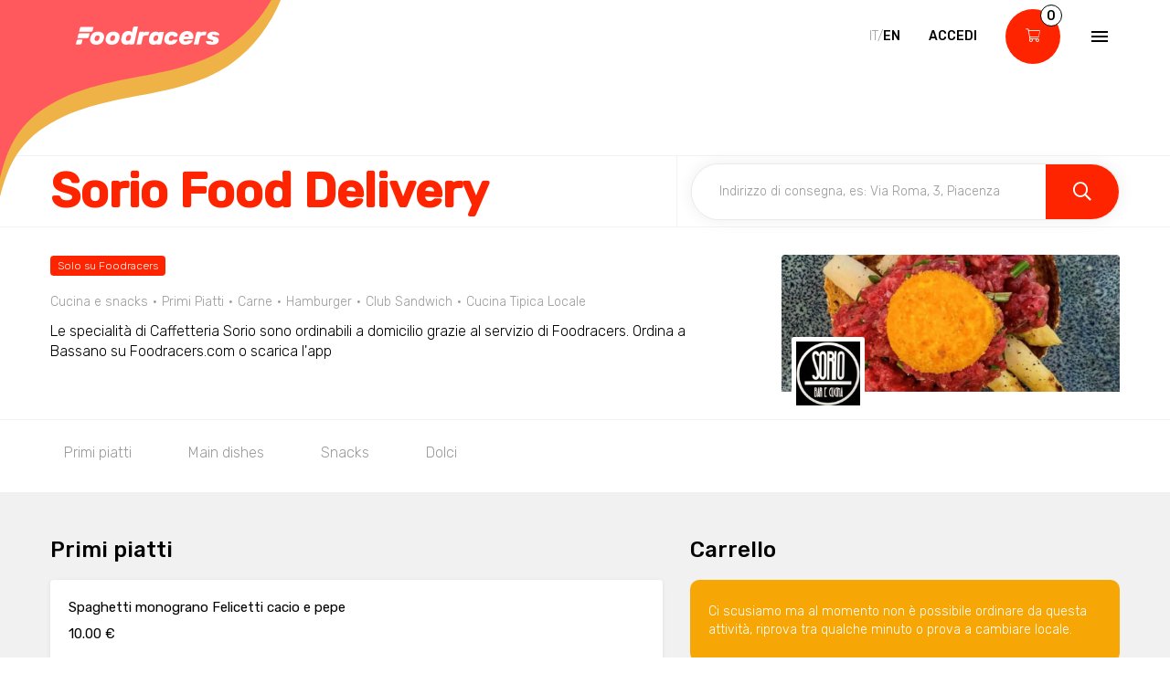

--- FILE ---
content_type: text/html; charset=utf-8
request_url: https://www.foodracers.com/it/cities/bassano-del-grappa/restaurants/sorio?category=club-sandwich
body_size: 21854
content:
<!DOCTYPE html><html lang="it"><head><meta charset="utf-8" /><meta content="IE=edge" http-equiv="X-UA-Compatible" />
<script type="text/javascript">window.NREUM||(NREUM={});NREUM.info={"beacon":"bam.nr-data.net","errorBeacon":"bam.nr-data.net","licenseKey":"f67005a78a","applicationID":"52406685","transactionName":"dlxYQkpYDVpSQRdURmpVRFlWQwRYUxxOV1pAVkUZS18OQQ==","queueTime":2,"applicationTime":84,"agent":""}</script>
<script type="text/javascript">(window.NREUM||(NREUM={})).init={ajax:{deny_list:["bam.nr-data.net"]},feature_flags:["soft_nav"]};(window.NREUM||(NREUM={})).loader_config={licenseKey:"f67005a78a",applicationID:"52406685",browserID:"52406693"};;/*! For license information please see nr-loader-rum-1.308.0.min.js.LICENSE.txt */
(()=>{var e,t,r={163:(e,t,r)=>{"use strict";r.d(t,{j:()=>E});var n=r(384),i=r(1741);var a=r(2555);r(860).K7.genericEvents;const s="experimental.resources",o="register",c=e=>{if(!e||"string"!=typeof e)return!1;try{document.createDocumentFragment().querySelector(e)}catch{return!1}return!0};var d=r(2614),u=r(944),l=r(8122);const f="[data-nr-mask]",g=e=>(0,l.a)(e,(()=>{const e={feature_flags:[],experimental:{allow_registered_children:!1,resources:!1},mask_selector:"*",block_selector:"[data-nr-block]",mask_input_options:{color:!1,date:!1,"datetime-local":!1,email:!1,month:!1,number:!1,range:!1,search:!1,tel:!1,text:!1,time:!1,url:!1,week:!1,textarea:!1,select:!1,password:!0}};return{ajax:{deny_list:void 0,block_internal:!0,enabled:!0,autoStart:!0},api:{get allow_registered_children(){return e.feature_flags.includes(o)||e.experimental.allow_registered_children},set allow_registered_children(t){e.experimental.allow_registered_children=t},duplicate_registered_data:!1},browser_consent_mode:{enabled:!1},distributed_tracing:{enabled:void 0,exclude_newrelic_header:void 0,cors_use_newrelic_header:void 0,cors_use_tracecontext_headers:void 0,allowed_origins:void 0},get feature_flags(){return e.feature_flags},set feature_flags(t){e.feature_flags=t},generic_events:{enabled:!0,autoStart:!0},harvest:{interval:30},jserrors:{enabled:!0,autoStart:!0},logging:{enabled:!0,autoStart:!0},metrics:{enabled:!0,autoStart:!0},obfuscate:void 0,page_action:{enabled:!0},page_view_event:{enabled:!0,autoStart:!0},page_view_timing:{enabled:!0,autoStart:!0},performance:{capture_marks:!1,capture_measures:!1,capture_detail:!0,resources:{get enabled(){return e.feature_flags.includes(s)||e.experimental.resources},set enabled(t){e.experimental.resources=t},asset_types:[],first_party_domains:[],ignore_newrelic:!0}},privacy:{cookies_enabled:!0},proxy:{assets:void 0,beacon:void 0},session:{expiresMs:d.wk,inactiveMs:d.BB},session_replay:{autoStart:!0,enabled:!1,preload:!1,sampling_rate:10,error_sampling_rate:100,collect_fonts:!1,inline_images:!1,fix_stylesheets:!0,mask_all_inputs:!0,get mask_text_selector(){return e.mask_selector},set mask_text_selector(t){c(t)?e.mask_selector="".concat(t,",").concat(f):""===t||null===t?e.mask_selector=f:(0,u.R)(5,t)},get block_class(){return"nr-block"},get ignore_class(){return"nr-ignore"},get mask_text_class(){return"nr-mask"},get block_selector(){return e.block_selector},set block_selector(t){c(t)?e.block_selector+=",".concat(t):""!==t&&(0,u.R)(6,t)},get mask_input_options(){return e.mask_input_options},set mask_input_options(t){t&&"object"==typeof t?e.mask_input_options={...t,password:!0}:(0,u.R)(7,t)}},session_trace:{enabled:!0,autoStart:!0},soft_navigations:{enabled:!0,autoStart:!0},spa:{enabled:!0,autoStart:!0},ssl:void 0,user_actions:{enabled:!0,elementAttributes:["id","className","tagName","type"]}}})());var p=r(6154),m=r(9324);let h=0;const v={buildEnv:m.F3,distMethod:m.Xs,version:m.xv,originTime:p.WN},b={consented:!1},y={appMetadata:{},get consented(){return this.session?.state?.consent||b.consented},set consented(e){b.consented=e},customTransaction:void 0,denyList:void 0,disabled:!1,harvester:void 0,isolatedBacklog:!1,isRecording:!1,loaderType:void 0,maxBytes:3e4,obfuscator:void 0,onerror:void 0,ptid:void 0,releaseIds:{},session:void 0,timeKeeper:void 0,registeredEntities:[],jsAttributesMetadata:{bytes:0},get harvestCount(){return++h}},_=e=>{const t=(0,l.a)(e,y),r=Object.keys(v).reduce((e,t)=>(e[t]={value:v[t],writable:!1,configurable:!0,enumerable:!0},e),{});return Object.defineProperties(t,r)};var w=r(5701);const x=e=>{const t=e.startsWith("http");e+="/",r.p=t?e:"https://"+e};var R=r(7836),k=r(3241);const A={accountID:void 0,trustKey:void 0,agentID:void 0,licenseKey:void 0,applicationID:void 0,xpid:void 0},S=e=>(0,l.a)(e,A),T=new Set;function E(e,t={},r,s){let{init:o,info:c,loader_config:d,runtime:u={},exposed:l=!0}=t;if(!c){const e=(0,n.pV)();o=e.init,c=e.info,d=e.loader_config}e.init=g(o||{}),e.loader_config=S(d||{}),c.jsAttributes??={},p.bv&&(c.jsAttributes.isWorker=!0),e.info=(0,a.D)(c);const f=e.init,m=[c.beacon,c.errorBeacon];T.has(e.agentIdentifier)||(f.proxy.assets&&(x(f.proxy.assets),m.push(f.proxy.assets)),f.proxy.beacon&&m.push(f.proxy.beacon),e.beacons=[...m],function(e){const t=(0,n.pV)();Object.getOwnPropertyNames(i.W.prototype).forEach(r=>{const n=i.W.prototype[r];if("function"!=typeof n||"constructor"===n)return;let a=t[r];e[r]&&!1!==e.exposed&&"micro-agent"!==e.runtime?.loaderType&&(t[r]=(...t)=>{const n=e[r](...t);return a?a(...t):n})})}(e),(0,n.US)("activatedFeatures",w.B)),u.denyList=[...f.ajax.deny_list||[],...f.ajax.block_internal?m:[]],u.ptid=e.agentIdentifier,u.loaderType=r,e.runtime=_(u),T.has(e.agentIdentifier)||(e.ee=R.ee.get(e.agentIdentifier),e.exposed=l,(0,k.W)({agentIdentifier:e.agentIdentifier,drained:!!w.B?.[e.agentIdentifier],type:"lifecycle",name:"initialize",feature:void 0,data:e.config})),T.add(e.agentIdentifier)}},384:(e,t,r)=>{"use strict";r.d(t,{NT:()=>s,US:()=>u,Zm:()=>o,bQ:()=>d,dV:()=>c,pV:()=>l});var n=r(6154),i=r(1863),a=r(1910);const s={beacon:"bam.nr-data.net",errorBeacon:"bam.nr-data.net"};function o(){return n.gm.NREUM||(n.gm.NREUM={}),void 0===n.gm.newrelic&&(n.gm.newrelic=n.gm.NREUM),n.gm.NREUM}function c(){let e=o();return e.o||(e.o={ST:n.gm.setTimeout,SI:n.gm.setImmediate||n.gm.setInterval,CT:n.gm.clearTimeout,XHR:n.gm.XMLHttpRequest,REQ:n.gm.Request,EV:n.gm.Event,PR:n.gm.Promise,MO:n.gm.MutationObserver,FETCH:n.gm.fetch,WS:n.gm.WebSocket},(0,a.i)(...Object.values(e.o))),e}function d(e,t){let r=o();r.initializedAgents??={},t.initializedAt={ms:(0,i.t)(),date:new Date},r.initializedAgents[e]=t}function u(e,t){o()[e]=t}function l(){return function(){let e=o();const t=e.info||{};e.info={beacon:s.beacon,errorBeacon:s.errorBeacon,...t}}(),function(){let e=o();const t=e.init||{};e.init={...t}}(),c(),function(){let e=o();const t=e.loader_config||{};e.loader_config={...t}}(),o()}},782:(e,t,r)=>{"use strict";r.d(t,{T:()=>n});const n=r(860).K7.pageViewTiming},860:(e,t,r)=>{"use strict";r.d(t,{$J:()=>u,K7:()=>c,P3:()=>d,XX:()=>i,Yy:()=>o,df:()=>a,qY:()=>n,v4:()=>s});const n="events",i="jserrors",a="browser/blobs",s="rum",o="browser/logs",c={ajax:"ajax",genericEvents:"generic_events",jserrors:i,logging:"logging",metrics:"metrics",pageAction:"page_action",pageViewEvent:"page_view_event",pageViewTiming:"page_view_timing",sessionReplay:"session_replay",sessionTrace:"session_trace",softNav:"soft_navigations",spa:"spa"},d={[c.pageViewEvent]:1,[c.pageViewTiming]:2,[c.metrics]:3,[c.jserrors]:4,[c.spa]:5,[c.ajax]:6,[c.sessionTrace]:7,[c.softNav]:8,[c.sessionReplay]:9,[c.logging]:10,[c.genericEvents]:11},u={[c.pageViewEvent]:s,[c.pageViewTiming]:n,[c.ajax]:n,[c.spa]:n,[c.softNav]:n,[c.metrics]:i,[c.jserrors]:i,[c.sessionTrace]:a,[c.sessionReplay]:a,[c.logging]:o,[c.genericEvents]:"ins"}},944:(e,t,r)=>{"use strict";r.d(t,{R:()=>i});var n=r(3241);function i(e,t){"function"==typeof console.debug&&(console.debug("New Relic Warning: https://github.com/newrelic/newrelic-browser-agent/blob/main/docs/warning-codes.md#".concat(e),t),(0,n.W)({agentIdentifier:null,drained:null,type:"data",name:"warn",feature:"warn",data:{code:e,secondary:t}}))}},1687:(e,t,r)=>{"use strict";r.d(t,{Ak:()=>d,Ze:()=>f,x3:()=>u});var n=r(3241),i=r(7836),a=r(3606),s=r(860),o=r(2646);const c={};function d(e,t){const r={staged:!1,priority:s.P3[t]||0};l(e),c[e].get(t)||c[e].set(t,r)}function u(e,t){e&&c[e]&&(c[e].get(t)&&c[e].delete(t),p(e,t,!1),c[e].size&&g(e))}function l(e){if(!e)throw new Error("agentIdentifier required");c[e]||(c[e]=new Map)}function f(e="",t="feature",r=!1){if(l(e),!e||!c[e].get(t)||r)return p(e,t);c[e].get(t).staged=!0,g(e)}function g(e){const t=Array.from(c[e]);t.every(([e,t])=>t.staged)&&(t.sort((e,t)=>e[1].priority-t[1].priority),t.forEach(([t])=>{c[e].delete(t),p(e,t)}))}function p(e,t,r=!0){const s=e?i.ee.get(e):i.ee,c=a.i.handlers;if(!s.aborted&&s.backlog&&c){if((0,n.W)({agentIdentifier:e,type:"lifecycle",name:"drain",feature:t}),r){const e=s.backlog[t],r=c[t];if(r){for(let t=0;e&&t<e.length;++t)m(e[t],r);Object.entries(r).forEach(([e,t])=>{Object.values(t||{}).forEach(t=>{t[0]?.on&&t[0]?.context()instanceof o.y&&t[0].on(e,t[1])})})}}s.isolatedBacklog||delete c[t],s.backlog[t]=null,s.emit("drain-"+t,[])}}function m(e,t){var r=e[1];Object.values(t[r]||{}).forEach(t=>{var r=e[0];if(t[0]===r){var n=t[1],i=e[3],a=e[2];n.apply(i,a)}})}},1738:(e,t,r)=>{"use strict";r.d(t,{U:()=>g,Y:()=>f});var n=r(3241),i=r(9908),a=r(1863),s=r(944),o=r(5701),c=r(3969),d=r(8362),u=r(860),l=r(4261);function f(e,t,r,a){const f=a||r;!f||f[e]&&f[e]!==d.d.prototype[e]||(f[e]=function(){(0,i.p)(c.xV,["API/"+e+"/called"],void 0,u.K7.metrics,r.ee),(0,n.W)({agentIdentifier:r.agentIdentifier,drained:!!o.B?.[r.agentIdentifier],type:"data",name:"api",feature:l.Pl+e,data:{}});try{return t.apply(this,arguments)}catch(e){(0,s.R)(23,e)}})}function g(e,t,r,n,s){const o=e.info;null===r?delete o.jsAttributes[t]:o.jsAttributes[t]=r,(s||null===r)&&(0,i.p)(l.Pl+n,[(0,a.t)(),t,r],void 0,"session",e.ee)}},1741:(e,t,r)=>{"use strict";r.d(t,{W:()=>a});var n=r(944),i=r(4261);class a{#e(e,...t){if(this[e]!==a.prototype[e])return this[e](...t);(0,n.R)(35,e)}addPageAction(e,t){return this.#e(i.hG,e,t)}register(e){return this.#e(i.eY,e)}recordCustomEvent(e,t){return this.#e(i.fF,e,t)}setPageViewName(e,t){return this.#e(i.Fw,e,t)}setCustomAttribute(e,t,r){return this.#e(i.cD,e,t,r)}noticeError(e,t){return this.#e(i.o5,e,t)}setUserId(e,t=!1){return this.#e(i.Dl,e,t)}setApplicationVersion(e){return this.#e(i.nb,e)}setErrorHandler(e){return this.#e(i.bt,e)}addRelease(e,t){return this.#e(i.k6,e,t)}log(e,t){return this.#e(i.$9,e,t)}start(){return this.#e(i.d3)}finished(e){return this.#e(i.BL,e)}recordReplay(){return this.#e(i.CH)}pauseReplay(){return this.#e(i.Tb)}addToTrace(e){return this.#e(i.U2,e)}setCurrentRouteName(e){return this.#e(i.PA,e)}interaction(e){return this.#e(i.dT,e)}wrapLogger(e,t,r){return this.#e(i.Wb,e,t,r)}measure(e,t){return this.#e(i.V1,e,t)}consent(e){return this.#e(i.Pv,e)}}},1863:(e,t,r)=>{"use strict";function n(){return Math.floor(performance.now())}r.d(t,{t:()=>n})},1910:(e,t,r)=>{"use strict";r.d(t,{i:()=>a});var n=r(944);const i=new Map;function a(...e){return e.every(e=>{if(i.has(e))return i.get(e);const t="function"==typeof e?e.toString():"",r=t.includes("[native code]"),a=t.includes("nrWrapper");return r||a||(0,n.R)(64,e?.name||t),i.set(e,r),r})}},2555:(e,t,r)=>{"use strict";r.d(t,{D:()=>o,f:()=>s});var n=r(384),i=r(8122);const a={beacon:n.NT.beacon,errorBeacon:n.NT.errorBeacon,licenseKey:void 0,applicationID:void 0,sa:void 0,queueTime:void 0,applicationTime:void 0,ttGuid:void 0,user:void 0,account:void 0,product:void 0,extra:void 0,jsAttributes:{},userAttributes:void 0,atts:void 0,transactionName:void 0,tNamePlain:void 0};function s(e){try{return!!e.licenseKey&&!!e.errorBeacon&&!!e.applicationID}catch(e){return!1}}const o=e=>(0,i.a)(e,a)},2614:(e,t,r)=>{"use strict";r.d(t,{BB:()=>s,H3:()=>n,g:()=>d,iL:()=>c,tS:()=>o,uh:()=>i,wk:()=>a});const n="NRBA",i="SESSION",a=144e5,s=18e5,o={STARTED:"session-started",PAUSE:"session-pause",RESET:"session-reset",RESUME:"session-resume",UPDATE:"session-update"},c={SAME_TAB:"same-tab",CROSS_TAB:"cross-tab"},d={OFF:0,FULL:1,ERROR:2}},2646:(e,t,r)=>{"use strict";r.d(t,{y:()=>n});class n{constructor(e){this.contextId=e}}},2843:(e,t,r)=>{"use strict";r.d(t,{G:()=>a,u:()=>i});var n=r(3878);function i(e,t=!1,r,i){(0,n.DD)("visibilitychange",function(){if(t)return void("hidden"===document.visibilityState&&e());e(document.visibilityState)},r,i)}function a(e,t,r){(0,n.sp)("pagehide",e,t,r)}},3241:(e,t,r)=>{"use strict";r.d(t,{W:()=>a});var n=r(6154);const i="newrelic";function a(e={}){try{n.gm.dispatchEvent(new CustomEvent(i,{detail:e}))}catch(e){}}},3606:(e,t,r)=>{"use strict";r.d(t,{i:()=>a});var n=r(9908);a.on=s;var i=a.handlers={};function a(e,t,r,a){s(a||n.d,i,e,t,r)}function s(e,t,r,i,a){a||(a="feature"),e||(e=n.d);var s=t[a]=t[a]||{};(s[r]=s[r]||[]).push([e,i])}},3878:(e,t,r)=>{"use strict";function n(e,t){return{capture:e,passive:!1,signal:t}}function i(e,t,r=!1,i){window.addEventListener(e,t,n(r,i))}function a(e,t,r=!1,i){document.addEventListener(e,t,n(r,i))}r.d(t,{DD:()=>a,jT:()=>n,sp:()=>i})},3969:(e,t,r)=>{"use strict";r.d(t,{TZ:()=>n,XG:()=>o,rs:()=>i,xV:()=>s,z_:()=>a});const n=r(860).K7.metrics,i="sm",a="cm",s="storeSupportabilityMetrics",o="storeEventMetrics"},4234:(e,t,r)=>{"use strict";r.d(t,{W:()=>a});var n=r(7836),i=r(1687);class a{constructor(e,t){this.agentIdentifier=e,this.ee=n.ee.get(e),this.featureName=t,this.blocked=!1}deregisterDrain(){(0,i.x3)(this.agentIdentifier,this.featureName)}}},4261:(e,t,r)=>{"use strict";r.d(t,{$9:()=>d,BL:()=>o,CH:()=>g,Dl:()=>_,Fw:()=>y,PA:()=>h,Pl:()=>n,Pv:()=>k,Tb:()=>l,U2:()=>a,V1:()=>R,Wb:()=>x,bt:()=>b,cD:()=>v,d3:()=>w,dT:()=>c,eY:()=>p,fF:()=>f,hG:()=>i,k6:()=>s,nb:()=>m,o5:()=>u});const n="api-",i="addPageAction",a="addToTrace",s="addRelease",o="finished",c="interaction",d="log",u="noticeError",l="pauseReplay",f="recordCustomEvent",g="recordReplay",p="register",m="setApplicationVersion",h="setCurrentRouteName",v="setCustomAttribute",b="setErrorHandler",y="setPageViewName",_="setUserId",w="start",x="wrapLogger",R="measure",k="consent"},5289:(e,t,r)=>{"use strict";r.d(t,{GG:()=>s,Qr:()=>c,sB:()=>o});var n=r(3878),i=r(6389);function a(){return"undefined"==typeof document||"complete"===document.readyState}function s(e,t){if(a())return e();const r=(0,i.J)(e),s=setInterval(()=>{a()&&(clearInterval(s),r())},500);(0,n.sp)("load",r,t)}function o(e){if(a())return e();(0,n.DD)("DOMContentLoaded",e)}function c(e){if(a())return e();(0,n.sp)("popstate",e)}},5607:(e,t,r)=>{"use strict";r.d(t,{W:()=>n});const n=(0,r(9566).bz)()},5701:(e,t,r)=>{"use strict";r.d(t,{B:()=>a,t:()=>s});var n=r(3241);const i=new Set,a={};function s(e,t){const r=t.agentIdentifier;a[r]??={},e&&"object"==typeof e&&(i.has(r)||(t.ee.emit("rumresp",[e]),a[r]=e,i.add(r),(0,n.W)({agentIdentifier:r,loaded:!0,drained:!0,type:"lifecycle",name:"load",feature:void 0,data:e})))}},6154:(e,t,r)=>{"use strict";r.d(t,{OF:()=>c,RI:()=>i,WN:()=>u,bv:()=>a,eN:()=>l,gm:()=>s,mw:()=>o,sb:()=>d});var n=r(1863);const i="undefined"!=typeof window&&!!window.document,a="undefined"!=typeof WorkerGlobalScope&&("undefined"!=typeof self&&self instanceof WorkerGlobalScope&&self.navigator instanceof WorkerNavigator||"undefined"!=typeof globalThis&&globalThis instanceof WorkerGlobalScope&&globalThis.navigator instanceof WorkerNavigator),s=i?window:"undefined"!=typeof WorkerGlobalScope&&("undefined"!=typeof self&&self instanceof WorkerGlobalScope&&self||"undefined"!=typeof globalThis&&globalThis instanceof WorkerGlobalScope&&globalThis),o=Boolean("hidden"===s?.document?.visibilityState),c=/iPad|iPhone|iPod/.test(s.navigator?.userAgent),d=c&&"undefined"==typeof SharedWorker,u=((()=>{const e=s.navigator?.userAgent?.match(/Firefox[/\s](\d+\.\d+)/);Array.isArray(e)&&e.length>=2&&e[1]})(),Date.now()-(0,n.t)()),l=()=>"undefined"!=typeof PerformanceNavigationTiming&&s?.performance?.getEntriesByType("navigation")?.[0]?.responseStart},6389:(e,t,r)=>{"use strict";function n(e,t=500,r={}){const n=r?.leading||!1;let i;return(...r)=>{n&&void 0===i&&(e.apply(this,r),i=setTimeout(()=>{i=clearTimeout(i)},t)),n||(clearTimeout(i),i=setTimeout(()=>{e.apply(this,r)},t))}}function i(e){let t=!1;return(...r)=>{t||(t=!0,e.apply(this,r))}}r.d(t,{J:()=>i,s:()=>n})},6630:(e,t,r)=>{"use strict";r.d(t,{T:()=>n});const n=r(860).K7.pageViewEvent},7699:(e,t,r)=>{"use strict";r.d(t,{It:()=>a,KC:()=>o,No:()=>i,qh:()=>s});var n=r(860);const i=16e3,a=1e6,s="SESSION_ERROR",o={[n.K7.logging]:!0,[n.K7.genericEvents]:!1,[n.K7.jserrors]:!1,[n.K7.ajax]:!1}},7836:(e,t,r)=>{"use strict";r.d(t,{P:()=>o,ee:()=>c});var n=r(384),i=r(8990),a=r(2646),s=r(5607);const o="nr@context:".concat(s.W),c=function e(t,r){var n={},s={},u={},l=!1;try{l=16===r.length&&d.initializedAgents?.[r]?.runtime.isolatedBacklog}catch(e){}var f={on:p,addEventListener:p,removeEventListener:function(e,t){var r=n[e];if(!r)return;for(var i=0;i<r.length;i++)r[i]===t&&r.splice(i,1)},emit:function(e,r,n,i,a){!1!==a&&(a=!0);if(c.aborted&&!i)return;t&&a&&t.emit(e,r,n);var o=g(n);m(e).forEach(e=>{e.apply(o,r)});var d=v()[s[e]];d&&d.push([f,e,r,o]);return o},get:h,listeners:m,context:g,buffer:function(e,t){const r=v();if(t=t||"feature",f.aborted)return;Object.entries(e||{}).forEach(([e,n])=>{s[n]=t,t in r||(r[t]=[])})},abort:function(){f._aborted=!0,Object.keys(f.backlog).forEach(e=>{delete f.backlog[e]})},isBuffering:function(e){return!!v()[s[e]]},debugId:r,backlog:l?{}:t&&"object"==typeof t.backlog?t.backlog:{},isolatedBacklog:l};return Object.defineProperty(f,"aborted",{get:()=>{let e=f._aborted||!1;return e||(t&&(e=t.aborted),e)}}),f;function g(e){return e&&e instanceof a.y?e:e?(0,i.I)(e,o,()=>new a.y(o)):new a.y(o)}function p(e,t){n[e]=m(e).concat(t)}function m(e){return n[e]||[]}function h(t){return u[t]=u[t]||e(f,t)}function v(){return f.backlog}}(void 0,"globalEE"),d=(0,n.Zm)();d.ee||(d.ee=c)},8122:(e,t,r)=>{"use strict";r.d(t,{a:()=>i});var n=r(944);function i(e,t){try{if(!e||"object"!=typeof e)return(0,n.R)(3);if(!t||"object"!=typeof t)return(0,n.R)(4);const r=Object.create(Object.getPrototypeOf(t),Object.getOwnPropertyDescriptors(t)),a=0===Object.keys(r).length?e:r;for(let s in a)if(void 0!==e[s])try{if(null===e[s]){r[s]=null;continue}Array.isArray(e[s])&&Array.isArray(t[s])?r[s]=Array.from(new Set([...e[s],...t[s]])):"object"==typeof e[s]&&"object"==typeof t[s]?r[s]=i(e[s],t[s]):r[s]=e[s]}catch(e){r[s]||(0,n.R)(1,e)}return r}catch(e){(0,n.R)(2,e)}}},8362:(e,t,r)=>{"use strict";r.d(t,{d:()=>a});var n=r(9566),i=r(1741);class a extends i.W{agentIdentifier=(0,n.LA)(16)}},8374:(e,t,r)=>{r.nc=(()=>{try{return document?.currentScript?.nonce}catch(e){}return""})()},8990:(e,t,r)=>{"use strict";r.d(t,{I:()=>i});var n=Object.prototype.hasOwnProperty;function i(e,t,r){if(n.call(e,t))return e[t];var i=r();if(Object.defineProperty&&Object.keys)try{return Object.defineProperty(e,t,{value:i,writable:!0,enumerable:!1}),i}catch(e){}return e[t]=i,i}},9324:(e,t,r)=>{"use strict";r.d(t,{F3:()=>i,Xs:()=>a,xv:()=>n});const n="1.308.0",i="PROD",a="CDN"},9566:(e,t,r)=>{"use strict";r.d(t,{LA:()=>o,bz:()=>s});var n=r(6154);const i="xxxxxxxx-xxxx-4xxx-yxxx-xxxxxxxxxxxx";function a(e,t){return e?15&e[t]:16*Math.random()|0}function s(){const e=n.gm?.crypto||n.gm?.msCrypto;let t,r=0;return e&&e.getRandomValues&&(t=e.getRandomValues(new Uint8Array(30))),i.split("").map(e=>"x"===e?a(t,r++).toString(16):"y"===e?(3&a()|8).toString(16):e).join("")}function o(e){const t=n.gm?.crypto||n.gm?.msCrypto;let r,i=0;t&&t.getRandomValues&&(r=t.getRandomValues(new Uint8Array(e)));const s=[];for(var o=0;o<e;o++)s.push(a(r,i++).toString(16));return s.join("")}},9908:(e,t,r)=>{"use strict";r.d(t,{d:()=>n,p:()=>i});var n=r(7836).ee.get("handle");function i(e,t,r,i,a){a?(a.buffer([e],i),a.emit(e,t,r)):(n.buffer([e],i),n.emit(e,t,r))}}},n={};function i(e){var t=n[e];if(void 0!==t)return t.exports;var a=n[e]={exports:{}};return r[e](a,a.exports,i),a.exports}i.m=r,i.d=(e,t)=>{for(var r in t)i.o(t,r)&&!i.o(e,r)&&Object.defineProperty(e,r,{enumerable:!0,get:t[r]})},i.f={},i.e=e=>Promise.all(Object.keys(i.f).reduce((t,r)=>(i.f[r](e,t),t),[])),i.u=e=>"nr-rum-1.308.0.min.js",i.o=(e,t)=>Object.prototype.hasOwnProperty.call(e,t),e={},t="NRBA-1.308.0.PROD:",i.l=(r,n,a,s)=>{if(e[r])e[r].push(n);else{var o,c;if(void 0!==a)for(var d=document.getElementsByTagName("script"),u=0;u<d.length;u++){var l=d[u];if(l.getAttribute("src")==r||l.getAttribute("data-webpack")==t+a){o=l;break}}if(!o){c=!0;var f={296:"sha512-+MIMDsOcckGXa1EdWHqFNv7P+JUkd5kQwCBr3KE6uCvnsBNUrdSt4a/3/L4j4TxtnaMNjHpza2/erNQbpacJQA=="};(o=document.createElement("script")).charset="utf-8",i.nc&&o.setAttribute("nonce",i.nc),o.setAttribute("data-webpack",t+a),o.src=r,0!==o.src.indexOf(window.location.origin+"/")&&(o.crossOrigin="anonymous"),f[s]&&(o.integrity=f[s])}e[r]=[n];var g=(t,n)=>{o.onerror=o.onload=null,clearTimeout(p);var i=e[r];if(delete e[r],o.parentNode&&o.parentNode.removeChild(o),i&&i.forEach(e=>e(n)),t)return t(n)},p=setTimeout(g.bind(null,void 0,{type:"timeout",target:o}),12e4);o.onerror=g.bind(null,o.onerror),o.onload=g.bind(null,o.onload),c&&document.head.appendChild(o)}},i.r=e=>{"undefined"!=typeof Symbol&&Symbol.toStringTag&&Object.defineProperty(e,Symbol.toStringTag,{value:"Module"}),Object.defineProperty(e,"__esModule",{value:!0})},i.p="https://js-agent.newrelic.com/",(()=>{var e={374:0,840:0};i.f.j=(t,r)=>{var n=i.o(e,t)?e[t]:void 0;if(0!==n)if(n)r.push(n[2]);else{var a=new Promise((r,i)=>n=e[t]=[r,i]);r.push(n[2]=a);var s=i.p+i.u(t),o=new Error;i.l(s,r=>{if(i.o(e,t)&&(0!==(n=e[t])&&(e[t]=void 0),n)){var a=r&&("load"===r.type?"missing":r.type),s=r&&r.target&&r.target.src;o.message="Loading chunk "+t+" failed: ("+a+": "+s+")",o.name="ChunkLoadError",o.type=a,o.request=s,n[1](o)}},"chunk-"+t,t)}};var t=(t,r)=>{var n,a,[s,o,c]=r,d=0;if(s.some(t=>0!==e[t])){for(n in o)i.o(o,n)&&(i.m[n]=o[n]);if(c)c(i)}for(t&&t(r);d<s.length;d++)a=s[d],i.o(e,a)&&e[a]&&e[a][0](),e[a]=0},r=self["webpackChunk:NRBA-1.308.0.PROD"]=self["webpackChunk:NRBA-1.308.0.PROD"]||[];r.forEach(t.bind(null,0)),r.push=t.bind(null,r.push.bind(r))})(),(()=>{"use strict";i(8374);var e=i(8362),t=i(860);const r=Object.values(t.K7);var n=i(163);var a=i(9908),s=i(1863),o=i(4261),c=i(1738);var d=i(1687),u=i(4234),l=i(5289),f=i(6154),g=i(944),p=i(384);const m=e=>f.RI&&!0===e?.privacy.cookies_enabled;function h(e){return!!(0,p.dV)().o.MO&&m(e)&&!0===e?.session_trace.enabled}var v=i(6389),b=i(7699);class y extends u.W{constructor(e,t){super(e.agentIdentifier,t),this.agentRef=e,this.abortHandler=void 0,this.featAggregate=void 0,this.loadedSuccessfully=void 0,this.onAggregateImported=new Promise(e=>{this.loadedSuccessfully=e}),this.deferred=Promise.resolve(),!1===e.init[this.featureName].autoStart?this.deferred=new Promise((t,r)=>{this.ee.on("manual-start-all",(0,v.J)(()=>{(0,d.Ak)(e.agentIdentifier,this.featureName),t()}))}):(0,d.Ak)(e.agentIdentifier,t)}importAggregator(e,t,r={}){if(this.featAggregate)return;const n=async()=>{let n;await this.deferred;try{if(m(e.init)){const{setupAgentSession:t}=await i.e(296).then(i.bind(i,3305));n=t(e)}}catch(e){(0,g.R)(20,e),this.ee.emit("internal-error",[e]),(0,a.p)(b.qh,[e],void 0,this.featureName,this.ee)}try{if(!this.#t(this.featureName,n,e.init))return(0,d.Ze)(this.agentIdentifier,this.featureName),void this.loadedSuccessfully(!1);const{Aggregate:i}=await t();this.featAggregate=new i(e,r),e.runtime.harvester.initializedAggregates.push(this.featAggregate),this.loadedSuccessfully(!0)}catch(e){(0,g.R)(34,e),this.abortHandler?.(),(0,d.Ze)(this.agentIdentifier,this.featureName,!0),this.loadedSuccessfully(!1),this.ee&&this.ee.abort()}};f.RI?(0,l.GG)(()=>n(),!0):n()}#t(e,r,n){if(this.blocked)return!1;switch(e){case t.K7.sessionReplay:return h(n)&&!!r;case t.K7.sessionTrace:return!!r;default:return!0}}}var _=i(6630),w=i(2614),x=i(3241);class R extends y{static featureName=_.T;constructor(e){var t;super(e,_.T),this.setupInspectionEvents(e.agentIdentifier),t=e,(0,c.Y)(o.Fw,function(e,r){"string"==typeof e&&("/"!==e.charAt(0)&&(e="/"+e),t.runtime.customTransaction=(r||"http://custom.transaction")+e,(0,a.p)(o.Pl+o.Fw,[(0,s.t)()],void 0,void 0,t.ee))},t),this.importAggregator(e,()=>i.e(296).then(i.bind(i,3943)))}setupInspectionEvents(e){const t=(t,r)=>{t&&(0,x.W)({agentIdentifier:e,timeStamp:t.timeStamp,loaded:"complete"===t.target.readyState,type:"window",name:r,data:t.target.location+""})};(0,l.sB)(e=>{t(e,"DOMContentLoaded")}),(0,l.GG)(e=>{t(e,"load")}),(0,l.Qr)(e=>{t(e,"navigate")}),this.ee.on(w.tS.UPDATE,(t,r)=>{(0,x.W)({agentIdentifier:e,type:"lifecycle",name:"session",data:r})})}}class k extends e.d{constructor(e){var t;(super(),f.gm)?(this.features={},(0,p.bQ)(this.agentIdentifier,this),this.desiredFeatures=new Set(e.features||[]),this.desiredFeatures.add(R),(0,n.j)(this,e,e.loaderType||"agent"),t=this,(0,c.Y)(o.cD,function(e,r,n=!1){if("string"==typeof e){if(["string","number","boolean"].includes(typeof r)||null===r)return(0,c.U)(t,e,r,o.cD,n);(0,g.R)(40,typeof r)}else(0,g.R)(39,typeof e)},t),function(e){(0,c.Y)(o.Dl,function(t,r=!1){if("string"!=typeof t&&null!==t)return void(0,g.R)(41,typeof t);const n=e.info.jsAttributes["enduser.id"];r&&null!=n&&n!==t?(0,a.p)(o.Pl+"setUserIdAndResetSession",[t],void 0,"session",e.ee):(0,c.U)(e,"enduser.id",t,o.Dl,!0)},e)}(this),function(e){(0,c.Y)(o.nb,function(t){if("string"==typeof t||null===t)return(0,c.U)(e,"application.version",t,o.nb,!1);(0,g.R)(42,typeof t)},e)}(this),function(e){(0,c.Y)(o.d3,function(){e.ee.emit("manual-start-all")},e)}(this),function(e){(0,c.Y)(o.Pv,function(t=!0){if("boolean"==typeof t){if((0,a.p)(o.Pl+o.Pv,[t],void 0,"session",e.ee),e.runtime.consented=t,t){const t=e.features.page_view_event;t.onAggregateImported.then(e=>{const r=t.featAggregate;e&&!r.sentRum&&r.sendRum()})}}else(0,g.R)(65,typeof t)},e)}(this),this.run()):(0,g.R)(21)}get config(){return{info:this.info,init:this.init,loader_config:this.loader_config,runtime:this.runtime}}get api(){return this}run(){try{const e=function(e){const t={};return r.forEach(r=>{t[r]=!!e[r]?.enabled}),t}(this.init),n=[...this.desiredFeatures];n.sort((e,r)=>t.P3[e.featureName]-t.P3[r.featureName]),n.forEach(r=>{if(!e[r.featureName]&&r.featureName!==t.K7.pageViewEvent)return;if(r.featureName===t.K7.spa)return void(0,g.R)(67);const n=function(e){switch(e){case t.K7.ajax:return[t.K7.jserrors];case t.K7.sessionTrace:return[t.K7.ajax,t.K7.pageViewEvent];case t.K7.sessionReplay:return[t.K7.sessionTrace];case t.K7.pageViewTiming:return[t.K7.pageViewEvent];default:return[]}}(r.featureName).filter(e=>!(e in this.features));n.length>0&&(0,g.R)(36,{targetFeature:r.featureName,missingDependencies:n}),this.features[r.featureName]=new r(this)})}catch(e){(0,g.R)(22,e);for(const e in this.features)this.features[e].abortHandler?.();const t=(0,p.Zm)();delete t.initializedAgents[this.agentIdentifier]?.features,delete this.sharedAggregator;return t.ee.get(this.agentIdentifier).abort(),!1}}}var A=i(2843),S=i(782);class T extends y{static featureName=S.T;constructor(e){super(e,S.T),f.RI&&((0,A.u)(()=>(0,a.p)("docHidden",[(0,s.t)()],void 0,S.T,this.ee),!0),(0,A.G)(()=>(0,a.p)("winPagehide",[(0,s.t)()],void 0,S.T,this.ee)),this.importAggregator(e,()=>i.e(296).then(i.bind(i,2117))))}}var E=i(3969);class I extends y{static featureName=E.TZ;constructor(e){super(e,E.TZ),f.RI&&document.addEventListener("securitypolicyviolation",e=>{(0,a.p)(E.xV,["Generic/CSPViolation/Detected"],void 0,this.featureName,this.ee)}),this.importAggregator(e,()=>i.e(296).then(i.bind(i,9623)))}}new k({features:[R,T,I],loaderType:"lite"})})()})();</script><meta content="width=device-width, initial-scale=1" name="viewport" /><meta content="y0jzuogwh8pqlbfyzbst3p91x29sf6" name="facebook-domain-verification" /><meta content="Ordina online dal menu di Sorio Food Delivery. Foodracers ti porta a casa subito il meglio della cucina mondiale. Facile, veloce, puntuale." name="description" />
<meta content="Foodracers srl" name="author" />

<meta property="og:url"           content="https://www.foodracers.com/it/cities/bassano-del-grappa/restaurants/sorio" />
<meta property="og:type"          content="website" />
<meta property="og:title"         content="Sorio Food Delivery | Bassano del Grappa | Foodracers ristoranti a domicilio" />
<meta property="og:description"   content="Ordina online dal menu di Sorio Food Delivery. Foodracers ti porta a casa subito il meglio della cucina mondiale. Facile, veloce, puntuale." />
<meta property="og:image"         content="https://s3.eu-central-1.amazonaws.com/foodracers/food_racers/venues/cover_images/db8/e32/22-/medium/copertina_soria.jpg?1586349022" />
<meta property="og:image:width"   content="1200" />
<meta property="og:image:height"  content="581" />
<meta property="fb:app_id"        content="453967348123956" />
<link rel="apple-touch-icon" sizes="180x180" href="/apple-touch-icon.png">
<link rel="icon" type="image/png" href="/favicon-32x32.png" sizes="32x32">
<link rel="icon" type="image/png" href="/favicon-16x16.png" sizes="16x16">
<link rel="manifest" href="/manifest.json">
<meta name="theme-color" content="#ffffff">
<meta name="apple-mobile-web-app-title" content="Foodracers">
<meta name="application-name" content="Foodracers"><title>Sorio Food Delivery | Bassano del Grappa | Foodracers ristoranti a domicilio</title>  <script
    src="https://js.sentry-cdn.com/74e1faef197bca9f8df608e3eb471e6c.min.js"
    crossorigin="anonymous"
  ></script>

  <script>
    window.sentryOnLoad = function () {
      Sentry.init({
        dsn: "https://74e1faef197bca9f8df608e3eb471e6c@o297657.ingest.us.sentry.io/4507062414934016",

        environment: "production",
        integrations: [
          Sentry.browserTracingIntegration(),
          Sentry.replayIntegration(),
        ],

        // Set tracesSampleRate to 1.0 to capture 100%
        // of transactions for performance monitoring.
        // We recommend adjusting this value in production
        tracesSampleRate: 0.05,

        // Set `tracePropagationTargets` to control for which URLs distributed tracing should be enabled
        tracePropagationTargets: ["localhost", /^https:\/\/api\.foodracers\.com\/api/],

        // Capture Replay for 10% of all sessions,
        // plus for 100% of sessions with an error
        replaysSessionSampleRate: 0.1,
        replaysOnErrorSampleRate: 1.0,
      });

    };
  </script>
<script src="https://www.google.com/recaptcha/enterprise.js?hl=it&render=6LfoOFYoAAAAAKeLghsQp74ngm3Ay-R5om-DaTUA" async defer></script>
<!-- Global site tag (gtag.js) - Google Analytics -->
<script>
  // Initialize the data layer for Google Tag Manager (this should mandatorily be done before the Cookie Solution is loaded)
  window.dataLayer = window.dataLayer || [];

  function gtag() {
    dataLayer.push(arguments);
  }

    // Default consent mode is "denied" for both ads and analytics, but delay for 2 seconds until the Cookie Solution is loaded
    gtag("consent", "default", {
      ad_storage: "denied",
      analytics_storage: "denied",
      wait_for_update: 2000 // milliseconds
    });

    // Further redact your ads data (optional)
    gtag("set", "ads_data_redaction", true);

    // Google Tag Manager
    (function (w, d, s, l, i) {
      w[l] = w[l] || [];
      w[l].push({
        'gtm.start': new Date().getTime(),
        event: 'gtm.js'
      });
      var f = d.getElementsByTagName(s)[0],
        j = d.createElement(s),
        dl = l != 'dataLayer' ? '&l=' + l : '';
      j.async = true;
      j.src =
        'https://www.googletagmanager.com/gtm.js?id=' + i + dl;
      f.parentNode.insertBefore(j, f);
    })(window, document, 'script', 'dataLayer', 'GTM-PH8XD6');
</script>

  <script type="text/javascript">
    var _iub = _iub || [];
    _iub.csConfiguration = {
        "consentOnContinuedBrowsing":false,
        "cookiePolicyInOtherWindow":true,
        "enableTcf":false,
        "floatingPreferencesButtonDisplay":false,
        "invalidateConsentWithoutLog":true,
        "perPurposeConsent":true,
        "purposes":"1,2,3,4,5",
        "reloadOnConsent":true,
        "siteId":403604,
        "tcfPurposes":{
            "1":true,
            "2":"consent_only",
            "3":"consent_only",
            "4":"consent_only",
            "5":"consent_only",
            "6":"consent_only",
            "7":"consent_only",
            "8":"consent_only",
            "9":"consent_only",
            "10":"consent_only"
        },
        "cookiePolicyId":604321,
        "lang":"it",
        "cookiePolicyUrl":"https://www.foodracers.com/it/pages/cookies",
        "banner":{
            "acceptButtonCaptionColor":"#FFFFFF",
            "acceptButtonColor":"#0073CE",
            "acceptButtonDisplay":true,
            "backgroundColor":"#FFFFFF",
            "backgroundOverlay":true,
            "brandBackgroundColor":"#ffffff",
            "closeButtonRejects":true,
            "customizeButtonCaptionColor":"#4D4D4D",
            "customizeButtonColor":"#DADADA",
            "customizeButtonDisplay":true,
            "explicitWithdrawal":true,
            "fontSizeCloseButton": "14px",
            "fontSize":"14px",
            "listPurposes":true,
            "logo":null,
            "position":"float-bottom-center",
            "rejectButtonCaptionColor":"#FFFFFF",
            "rejectButtonColor":"#0073CE",
            "rejectButtonDisplay":true,
            "textColor":"#000000",
            "acceptButtonCaption": "Accetta tutti i cookies"
        },
        "callback": {
            onPreferenceExpressedOrNotNeeded: function(preference) {
                dataLayer.push({
                    iubenda_ccpa_opted_out: _iub.cs.api.isCcpaOptedOut()
                });
                if (!preference) {
                    dataLayer.push({
                        event: "iubenda_preference_not_needed"
                    });
                } else {
                    if (preference.consent === true) {
                        dataLayer.push({
                            event: "iubenda_consent_given"
                        });
                    } else if (preference.consent === false) {
                        dataLayer.push({
                            event: "iubenda_consent_rejected"
                        });
                    } else if (preference.purposes) {
                        for (var purposeId in preference.purposes) {
                            if (preference.purposes[purposeId]) {
                                dataLayer.push({
                                    event: "iubenda_consent_given_purpose_" + purposeId
                                });
                            }
                        }
                    }
                }
            }
        }
    };
  </script>
  <script type="text/javascript" src="//cs.iubenda.com/sync/403604.js"></script>
  <script type="text/javascript" src="//cdn.iubenda.com/cs/iubenda_cs.js" charset="UTF-8" async></script>
    <!-- Facebook Pixel Code -->
   <script type="text/plain" data-turbolinks-eval="false" class="_iub_cs_activate-inline" data-iub-purposes="5">
        !function(f,b,e,v,n,t,s){if(f.fbq)return;n=f.fbq=function(){n.callMethod?
                n.callMethod.apply(n,arguments):n.queue.push(arguments)};if(!f._fbq)f._fbq=n;
            n.push=n;n.loaded=!0;n.version='2.0';n.queue=[];t=b.createElement(e);t.async=!0;
            t.src=v;s=b.getElementsByTagName(e)[0];s.parentNode.insertBefore(t,s)}(window,
                document,'script','https://connect.facebook.net/en_US/fbevents.js');

        var userDetails = {};


        fbq('init', '1652584591656304', userDetails);
        fbq('track', "PageView");
    </script>


    <!-- End Facebook Pixel Code -->
    <!-- Iubenda Consent Init -->
    <script type="text/javascript">
        var _iub = _iub || {};
        _iub.cons_instructions = _iub.cons_instructions || [];
        _iub.cons_instructions.push(["init", {
            api_key: "veKkNk971IeoTCIS7U4STJaw9EDyyBLu",
        }]);
        window._iub = _iub;
    </script><script type="text/javascript" src="https://cdn.iubenda.com/cons/iubenda_cons.js" async></script>
<script type="text/javascript">
  I18n = window.I18n || {};
  I18n.defaultLocale = "it";
  I18n.locale = "it";
</script>
<link rel="stylesheet" media="all" href="/assets/application-34c7350258a95592f65c4338b20b576f570bbb9ec4a599691b04fd53b2bd3aec.css" /><link rel="stylesheet" media="screen" href="/packs/css/application-0f4b0bc9.css" /><link href="https://fonts.googleapis.com/css?family=Rubik:100,300,300italic,400,500,700italic&amp;display=swap" rel="stylesheet" type="text/css" /><link crossorigin="anonymous" href="https://pro.fontawesome.com/releases/v5.15.1/css/all.css" integrity="sha384-9ZfPnbegQSumzaE7mks2IYgHoayLtuto3AS6ieArECeaR8nCfliJVuLh/GaQ1gyM" rel="stylesheet" /><link href="https://www.foodracers.com/it/cities/bassano-del-grappa/restaurants/sorio" rel="canonical" /><link rel="stylesheet" media="screen" href="/assets/venues-8b03e8a51e3b6aba01fa453ac33ba45eeaf9855f840d8cb168f7c52bbf78ecaf.css" /></head><!--HTML5 shim and Respond.js for IE8 support of HTML5 elements and media queries--><!--[if lt IE 11]
    | <script src="https://oss.maxcdn.com/html5shiv/3.7.2/html5shiv.min.js"></script
    | <script src="https://oss.maxcdn.com/respond/1.4.2/respond.min.js"></script--><!--Custom styles for this template--><body class="venue-show">  <noscript><iframe src="https://www.googletagmanager.com/ns.html?id=GTM-PH8XD6"
                    height="0" width="0" style="display:none;visibility:hidden"></iframe></noscript>
  <script>
    window.fbAsyncInit = function() {
      FB.init({
        appId            : '453967348123956',
        autoLogAppEvents : true,
        xfbml            : true,
        version          : 'v9.0'
      });
    };
  </script>
  <script type="text/plain" data-turbolinks-eval="false" class="_iub_cs_activate" data-iub-purposes="5" async defer crossorigin="anonymous" suppressedsrc="https://connect.facebook.net/en_US/sdk.js"></script>
<div class="frs"><div class="header-container"><header class="cd-header cd-absolute-header"><div class="cover-image-wave-sx"></div><div class="cd-logo"><a class="navbar-brand" href="/it"><img alt="Logo" class="logo-white" src="/assets/typo_logo_white-a2b9bb86b4708b9f194b36f3ede8ae69f1a8c4bcf37d191a7c1288f222a39582.svg" /></a></div><nav><ul class="cd-secondary-nav "><li class="hidden-xs">IT/<a href="/en/cities/bassano-del-grappa/restaurants/sorio">EN</a></li><li class="hidden-xs uppercased"><div style="display: inline-block;" class="left-border" id="SignInUserLink-react-component-85994da3-8e67-44b0-b1b7-1b7ccc7b58e3"></div>
      <script type="application/json" class="js-react-on-rails-component" data-component-name="SignInUserLink" data-dom-id="SignInUserLink-react-component-85994da3-8e67-44b0-b1b7-1b7ccc7b58e3">{"path":"/it/user/sessions/new","label":"Accedi","current_user":null}</script>
      
</li><li><div id="NavbarCartItem-react-component-3e7b2c54-c06e-427d-93e4-35db59cf0c96"></div>
      <script type="application/json" class="js-react-on-rails-component" data-component-name="NavbarCartItem" data-dom-id="NavbarCartItem-react-component-3e7b2c54-c06e-427d-93e4-35db59cf0c96">{"venue_id":"db8e3222-b45e-439a-afb3-82a0c0c5c114","isStorePage":true,"storeUrl":"/it/restaurants/db8e3222-b45e-439a-afb3-82a0c0c5c114"}</script>
      
</li></ul></nav><!--cd-nav--><a alt="Menu" aria-label="Menu" class="cd-primary-nav-trigger" href="#"><span class="cd-menu-icon "></span></a></header><header class="cd-header cd-fixed-header cd-fixed-header--negative-top cd-fixed-header--animation"><div class="cd-logo"><a class="navbar-brand" href="/it"><img alt="Logo" class="logo-orange" src="/assets/typo_logo_orange-9753a9913674194d30de3bdd81ab8280be0837bdd7b9f2fdcfec0c2dc29491e8.svg" /></a></div><nav><ul class="cd-secondary-nav "><li class="hidden-xs">IT/<a href="/en/cities/bassano-del-grappa/restaurants/sorio">EN</a></li><li class="hidden-xs uppercased"><div style="display: inline-block;" class="left-border" id="SignInUserLink-react-component-72cc8681-3e27-483b-a455-e1c06cae78af"></div>
      <script type="application/json" class="js-react-on-rails-component" data-component-name="SignInUserLink" data-dom-id="SignInUserLink-react-component-72cc8681-3e27-483b-a455-e1c06cae78af">{"path":"/it/user/sessions/new","label":"Accedi","current_user":null}</script>
      
</li><li><div id="NavbarCartItem-react-component-da802691-aaed-4dc6-bbdc-866ab73cf1a8"></div>
      <script type="application/json" class="js-react-on-rails-component" data-component-name="NavbarCartItem" data-dom-id="NavbarCartItem-react-component-da802691-aaed-4dc6-bbdc-866ab73cf1a8">{"venue_id":"db8e3222-b45e-439a-afb3-82a0c0c5c114","isStorePage":true,"storeUrl":"/it/restaurants/db8e3222-b45e-439a-afb3-82a0c0c5c114"}</script>
      
</li></ul></nav><!--cd-nav--><a alt="Menu" aria-label="Menu" class="cd-primary-nav-trigger" href="#"><span class="cd-menu-icon "></span></a></header><nav><ul class="cd-primary-nav cd-primary-nav-vertical-center"><li><a href="/it/pages/about">Chi siamo</a></li><li><a href="/it/contacts/forms/new?type=Racer">Diventa racer</a></li><li><a href="/it/contacts/forms/new?type=Venue">Diventa partner</a></li><li><a href="/it/gift_cards/new">Gift Card Foodracers</a></li><li class="change-local-links">IT/<a href="/en/cities/bassano-del-grappa/restaurants/sorio">EN</a></li><li><div style="display: inline-block;" class="left-border" id="SignInUserLink-react-component-dcb44993-26b5-48b5-832e-4fbb56ee7116"></div>
      <script type="application/json" class="js-react-on-rails-component" data-component-name="SignInUserLink" data-dom-id="SignInUserLink-react-component-dcb44993-26b5-48b5-832e-4fbb56ee7116">{"path":"/it/user/sessions/new","label":"Accedi","current_user":null}</script>
      
</li></ul></nav></div></div><div class="topbar-spacer"></div>
<div id="venue-page" itemscope="" itemtype="http://schema.org/Restaurant"><div class="container-fluid white-background intro-container"><div class="row m-0 p-0"><div class="container-fluid venue-intro-border"><div class="container"><div class="row venue-intro-box"><div class="col-sm-7"><h1 class="main-title" itemprop="name">Sorio Food Delivery</h1></div><div class="col-sm-5 hidden-xs venue-intro-col"><script type="application/json" id="js-react-on-rails-context">{"railsEnv":"production","inMailer":false,"i18nLocale":"it","i18nDefaultLocale":"it","rorVersion":"12.6.0","rorPro":false,"href":"https://www.foodracers.com/it/cities/bassano-del-grappa/restaurants/sorio?category=club-sandwich","location":"/it/cities/bassano-del-grappa/restaurants/sorio?category=club-sandwich","scheme":"https","host":"www.foodracers.com","port":null,"pathname":"/it/cities/bassano-del-grappa/restaurants/sorio","search":"category=club-sandwich","httpAcceptLanguage":null,"serverSide":false}</script>
<div class="venue-change-address" id="ChangeAddressForm-react-component-5fd648f2-8cf5-4942-8848-e2264da0cfc2"></div>
      <script type="application/json" class="js-react-on-rails-component" data-component-name="ChangeAddressForm" data-dom-id="ChangeAddressForm-react-component-5fd648f2-8cf5-4942-8848-e2264da0cfc2">{"deliveryAddress":{"street_name":null,"street_number":null,"postal_code":null,"city":null,"country":null,"latitude":null,"longitude":null},"apiKey":"AIzaSyBW05AYXTf9RexOFTikTR2sCxlEOqYxxUg","path":"/it/locations/search"}</script>
      
</div></div></div></div><div class="container visible-xs"><div class="row"><div class="col-md-12 p-5 pl-4"><div id="ChangeAddressForm-react-component-d7885b13-ad68-486b-975b-e201ace1111e"></div>
      <script type="application/json" class="js-react-on-rails-component" data-component-name="ChangeAddressForm" data-dom-id="ChangeAddressForm-react-component-d7885b13-ad68-486b-975b-e201ace1111e">{"deliveryAddress":{"street_name":null,"street_number":null,"postal_code":null,"city":null,"country":null,"latitude":null,"longitude":null},"apiKey":"AIzaSyBW05AYXTf9RexOFTikTR2sCxlEOqYxxUg","path":"/it/locations/search"}</script>
      
</div></div></div><div class="visible-xs visible-sm"><div class="col-xs-12 col-md-4"><div class="venue-box__cover-image" style="background-image: url(https://s3.eu-central-1.amazonaws.com/foodracers/food_racers/venues/cover_images/db8/e32/22-/medium/copertina_soria.jpg?1586349022)"></div><div class="venue-box__logo"><img itemprop="image" src="https://s3.eu-central-1.amazonaws.com/foodracers/food_racers/venues/logos/db8/e32/22-/thumb/20201117_101634-3.jpg?1605628788" /></div></div></div></div><div class="container"><div class="row pt-5"><div class="col-xs-12 col-md-8"><div id="VenueBadges-react-component-f7f6de24-9eae-40ea-ad48-df3c40401e73"></div>
      <script type="application/json" class="js-react-on-rails-component" data-component-name="VenueBadges" data-dom-id="VenueBadges-react-component-f7f6de24-9eae-40ea-ad48-df3c40401e73">{"venue":{"id":"db8e3222-b45e-439a-afb3-82a0c0c5c114","slug":"sorio","name":"Sorio Food Delivery","subtitle":"Cucina e snacks","city":"Bassano del Grappa","street_name":"Via Roma","exclusive":true,"street_number":"43","zip_code":"36061","country":"Italia","updated_at":"2025-12-12T12:58:13.873+01:00","latitude":45.7661408,"longitude":11.7351254,"delivery_zone_id":"033d3adc-36fc-48d5-b4f5-c681d1787a46","allergens":"Contatta lo Staff allo 0424220454 per informazioni sugli allergeni.","description":"Le specialità di Caffetteria Sorio sono ordinabili a domicilio grazie al servizio di Foodracers. Ordina a Bassano su Foodracers.com o scarica l'app","accepts_cash":true,"accepts_credit_cards":true,"accepts_discount_codes":true,"accepts_take_away":true,"accepts_satispay":true,"delivery":true,"own_delivery":false,"venue_type":"restaurant","catalog_view_type":"FLAT","min_own_delivery_goods_price_cents":0,"min_goods_price_cents":0,"ordering_enabled":false,"cover_image_url":"https://s3.eu-central-1.amazonaws.com/foodracers/food_racers/venues/cover_images/db8/e32/22-/medium/copertina_soria.jpg?1586349022","logo":"https://s3.eu-central-1.amazonaws.com/foodracers/food_racers/venues/logos/db8/e32/22-/thumb/20201117_101634-3.jpg?1605628788","logo_thumb_url":"https://s3.eu-central-1.amazonaws.com/foodracers/food_racers/venues/logos/db8/e32/22-/thumb/20201117_101634-3.jpg?1605628788","coming_soon":false,"phone_number":"0424220454","first_published_at":"2025-07-18T00:34:56+02:00","address":{"street_name":"Via Roma","street_number":"43","city":"Bassano del Grappa","latitude":45.7661408,"longitude":11.7351254},"venue_categories":[{"id":"806deafa-9d88-47ee-9807-4695d1ba35b1","name":"Primi Piatti","slug":"primi-piatti"},{"id":"9cfd94c9-c799-42ba-a8e8-d68177688cbb","name":"Carne","slug":"carne"},{"id":"1c866287-4785-4785-af97-30234a3ca925","name":"Hamburger","slug":"hamburgers"},{"id":"7a36a1c0-6f73-45db-b729-64af6b37627f","name":"Club Sandwich","slug":"club-sandwich"},{"id":"237e40c5-2164-471d-bc93-7c02c8580367","name":"Cucina Tipica Locale","slug":"cucina-tipica-locale"}],"delivery_zone":{"id":"033d3adc-36fc-48d5-b4f5-c681d1787a46","slug":"bassano-del-grappa","notice":""},"service_sections":[{"id":"504ff780-28e9-40b5-8137-72dcdf5e81f2","title":"Primi piatti","description":"","position":1,"category":"main","unavailable_days":[],"services_count":2,"image_url":null,"service_section_part_configs":[{"id":"03cf2468-0573-4e6e-a736-a61d222f302e","max":0,"min":0,"position":1,"name":"Scegli ...","service_part_options":[]}],"services":[{"id":"c7dc24a4-4484-423c-ba4d-6403e85b67a9","name":"Spaghetti monograno Felicetti cacio e pepe ","published":true,"description":"","position":1,"launch_available":true,"dinner_available":true,"popular":false,"featured":false,"service_section_id":"504ff780-28e9-40b5-8137-72dcdf5e81f2","image_url":null,"section_title":"Primi piatti","sub_category":null,"brand":null,"sku":null,"stock_quantity":null,"price_cents":1000,"service_categories":[],"excluded_service_section_part_config_ids":[]},{"id":"77191ddc-9d1f-46de-b5e7-3ad183c9c11d","name":"Spaghetti monograno Felicetti alla carbonara","published":true,"description":"","position":2,"launch_available":true,"dinner_available":true,"popular":false,"featured":false,"service_section_id":"504ff780-28e9-40b5-8137-72dcdf5e81f2","image_url":null,"section_title":"Primi piatti","sub_category":null,"brand":null,"sku":null,"stock_quantity":null,"price_cents":1000,"service_categories":[],"excluded_service_section_part_config_ids":[]}]},{"id":"4dd1db8a-69be-47fc-900a-0ca73fa35cbd","title":"Main dishes","description":"","position":2,"category":"main","unavailable_days":[],"services_count":9,"image_url":null,"service_section_part_configs":[],"services":[{"id":"98546ab6-31f5-4d4c-9136-50066b1e1160","name":"Poke di gamberi","published":true,"description":"Gamberi in tempura, riso bianco, ananas, erba cipollina, fagiolini, salsa agrodolce e sesamo tostato","position":4,"launch_available":true,"dinner_available":true,"popular":false,"featured":false,"service_section_id":"4dd1db8a-69be-47fc-900a-0ca73fa35cbd","image_url":null,"section_title":"Main dishes","sub_category":null,"brand":null,"sku":null,"stock_quantity":null,"price_cents":1400,"service_categories":[],"excluded_service_section_part_config_ids":[]},{"id":"be0d14e8-6456-4c24-94fa-812f522bbc76","name":"Poke di tonno ","published":true,"description":"Tartare di tonno, riso bianco, ananas, fagiolini, erba cipollina, salsa teriyaki, maio al wasabi e sesamo tostato","position":5,"launch_available":true,"dinner_available":true,"popular":false,"featured":false,"service_section_id":"4dd1db8a-69be-47fc-900a-0ca73fa35cbd","image_url":null,"section_title":"Main dishes","sub_category":null,"brand":null,"sku":null,"stock_quantity":null,"price_cents":1400,"service_categories":[],"excluded_service_section_part_config_ids":[]},{"id":"96d85753-3517-4a29-816f-be29f0d31c0b","name":"Poke di salmone ","published":true,"description":"Sashimi di salmone, riso, taccole, ananas, salsa teriyaki, maionese al wasabi e sesamo tostato","position":6,"launch_available":true,"dinner_available":true,"popular":false,"featured":false,"service_section_id":"4dd1db8a-69be-47fc-900a-0ca73fa35cbd","image_url":null,"section_title":"Main dishes","sub_category":null,"brand":null,"sku":null,"stock_quantity":null,"price_cents":1400,"service_categories":[],"excluded_service_section_part_config_ids":[]},{"id":"f60cf09d-db59-4679-b97c-e04a8a60eea3","name":"Filetto di branzino","published":true,"description":"Con millefoglie di patate e maionese alle olive taggiasche ","position":9,"launch_available":true,"dinner_available":true,"popular":false,"featured":false,"service_section_id":"4dd1db8a-69be-47fc-900a-0ca73fa35cbd","image_url":null,"section_title":"Main dishes","sub_category":null,"brand":null,"sku":null,"stock_quantity":null,"price_cents":1500,"service_categories":[],"excluded_service_section_part_config_ids":[]}]},{"id":"c853affc-6042-4c8d-85de-f57c037cc92c","title":"Snacks","description":"","position":3,"category":"appetizers-or-side","unavailable_days":[],"services_count":2,"image_url":null,"service_section_part_configs":[],"services":[{"id":"751a5a66-9c24-4d20-8c31-33dcbb3b1829","name":"Club sandwich classico ","published":true,"description":"","position":1,"launch_available":true,"dinner_available":true,"popular":false,"featured":false,"service_section_id":"c853affc-6042-4c8d-85de-f57c037cc92c","image_url":null,"section_title":"Snacks","sub_category":null,"brand":null,"sku":null,"stock_quantity":null,"price_cents":1000,"service_categories":[],"excluded_service_section_part_config_ids":[]}]},{"id":"162e6ddc-f99b-4314-88d4-9fa68e5a7b1b","title":"Dolci","description":"","position":4,"category":"sweets","unavailable_days":[],"services_count":1,"image_url":null,"service_section_part_configs":[],"services":[{"id":"5fea3078-69b8-4b57-9e7b-4ce40c0f2bf1","name":"Tiramisù","published":true,"description":"","position":1,"launch_available":true,"dinner_available":true,"popular":false,"featured":false,"service_section_id":"162e6ddc-f99b-4314-88d4-9fa68e5a7b1b","image_url":null,"section_title":"Dolci","sub_category":null,"brand":null,"sku":null,"stock_quantity":null,"price_cents":400,"service_categories":[],"excluded_service_section_part_config_ids":[]}]}]}}</script>
      
<div class="venue-categories"><p>Cucina e snacks<span itemprop="servesCuisine">Primi Piatti</span><span itemprop="servesCuisine">Carne</span><span itemprop="servesCuisine">Hamburger</span><span itemprop="servesCuisine">Club Sandwich</span><span itemprop="servesCuisine">Cucina Tipica Locale</span></p></div><div id="VenueDescriptionWithShowMore-react-component-00f11a26-d018-40c5-ad8b-bd1a572d0755"></div>
      <script type="application/json" class="js-react-on-rails-component" data-component-name="VenueDescriptionWithShowMore" data-dom-id="VenueDescriptionWithShowMore-react-component-00f11a26-d018-40c5-ad8b-bd1a572d0755">{"venue":{"id":"db8e3222-b45e-439a-afb3-82a0c0c5c114","slug":"sorio","name":"Sorio Food Delivery","subtitle":"Cucina e snacks","city":"Bassano del Grappa","street_name":"Via Roma","exclusive":true,"street_number":"43","zip_code":"36061","country":"Italia","updated_at":"2025-12-12T12:58:13.873+01:00","latitude":45.7661408,"longitude":11.7351254,"delivery_zone_id":"033d3adc-36fc-48d5-b4f5-c681d1787a46","allergens":"Contatta lo Staff allo 0424220454 per informazioni sugli allergeni.","description":"Le specialità di Caffetteria Sorio sono ordinabili a domicilio grazie al servizio di Foodracers. Ordina a Bassano su Foodracers.com o scarica l'app","accepts_cash":true,"accepts_credit_cards":true,"accepts_discount_codes":true,"accepts_take_away":true,"accepts_satispay":true,"delivery":true,"own_delivery":false,"venue_type":"restaurant","catalog_view_type":"FLAT","min_own_delivery_goods_price_cents":0,"min_goods_price_cents":0,"ordering_enabled":false,"cover_image_url":"https://s3.eu-central-1.amazonaws.com/foodracers/food_racers/venues/cover_images/db8/e32/22-/medium/copertina_soria.jpg?1586349022","logo":"https://s3.eu-central-1.amazonaws.com/foodracers/food_racers/venues/logos/db8/e32/22-/thumb/20201117_101634-3.jpg?1605628788","logo_thumb_url":"https://s3.eu-central-1.amazonaws.com/foodracers/food_racers/venues/logos/db8/e32/22-/thumb/20201117_101634-3.jpg?1605628788","coming_soon":false,"phone_number":"0424220454","first_published_at":"2025-07-18T00:34:56+02:00","address":{"street_name":"Via Roma","street_number":"43","city":"Bassano del Grappa","latitude":45.7661408,"longitude":11.7351254},"venue_categories":[{"id":"806deafa-9d88-47ee-9807-4695d1ba35b1","name":"Primi Piatti","slug":"primi-piatti"},{"id":"9cfd94c9-c799-42ba-a8e8-d68177688cbb","name":"Carne","slug":"carne"},{"id":"1c866287-4785-4785-af97-30234a3ca925","name":"Hamburger","slug":"hamburgers"},{"id":"7a36a1c0-6f73-45db-b729-64af6b37627f","name":"Club Sandwich","slug":"club-sandwich"},{"id":"237e40c5-2164-471d-bc93-7c02c8580367","name":"Cucina Tipica Locale","slug":"cucina-tipica-locale"}],"delivery_zone":{"id":"033d3adc-36fc-48d5-b4f5-c681d1787a46","slug":"bassano-del-grappa","notice":""},"service_sections":[{"id":"504ff780-28e9-40b5-8137-72dcdf5e81f2","title":"Primi piatti","description":"","position":1,"category":"main","unavailable_days":[],"services_count":2,"image_url":null,"service_section_part_configs":[{"id":"03cf2468-0573-4e6e-a736-a61d222f302e","max":0,"min":0,"position":1,"name":"Scegli ...","service_part_options":[]}],"services":[{"id":"c7dc24a4-4484-423c-ba4d-6403e85b67a9","name":"Spaghetti monograno Felicetti cacio e pepe ","published":true,"description":"","position":1,"launch_available":true,"dinner_available":true,"popular":false,"featured":false,"service_section_id":"504ff780-28e9-40b5-8137-72dcdf5e81f2","image_url":null,"section_title":"Primi piatti","sub_category":null,"brand":null,"sku":null,"stock_quantity":null,"price_cents":1000,"service_categories":[],"excluded_service_section_part_config_ids":[]},{"id":"77191ddc-9d1f-46de-b5e7-3ad183c9c11d","name":"Spaghetti monograno Felicetti alla carbonara","published":true,"description":"","position":2,"launch_available":true,"dinner_available":true,"popular":false,"featured":false,"service_section_id":"504ff780-28e9-40b5-8137-72dcdf5e81f2","image_url":null,"section_title":"Primi piatti","sub_category":null,"brand":null,"sku":null,"stock_quantity":null,"price_cents":1000,"service_categories":[],"excluded_service_section_part_config_ids":[]}]},{"id":"4dd1db8a-69be-47fc-900a-0ca73fa35cbd","title":"Main dishes","description":"","position":2,"category":"main","unavailable_days":[],"services_count":9,"image_url":null,"service_section_part_configs":[],"services":[{"id":"98546ab6-31f5-4d4c-9136-50066b1e1160","name":"Poke di gamberi","published":true,"description":"Gamberi in tempura, riso bianco, ananas, erba cipollina, fagiolini, salsa agrodolce e sesamo tostato","position":4,"launch_available":true,"dinner_available":true,"popular":false,"featured":false,"service_section_id":"4dd1db8a-69be-47fc-900a-0ca73fa35cbd","image_url":null,"section_title":"Main dishes","sub_category":null,"brand":null,"sku":null,"stock_quantity":null,"price_cents":1400,"service_categories":[],"excluded_service_section_part_config_ids":[]},{"id":"be0d14e8-6456-4c24-94fa-812f522bbc76","name":"Poke di tonno ","published":true,"description":"Tartare di tonno, riso bianco, ananas, fagiolini, erba cipollina, salsa teriyaki, maio al wasabi e sesamo tostato","position":5,"launch_available":true,"dinner_available":true,"popular":false,"featured":false,"service_section_id":"4dd1db8a-69be-47fc-900a-0ca73fa35cbd","image_url":null,"section_title":"Main dishes","sub_category":null,"brand":null,"sku":null,"stock_quantity":null,"price_cents":1400,"service_categories":[],"excluded_service_section_part_config_ids":[]},{"id":"96d85753-3517-4a29-816f-be29f0d31c0b","name":"Poke di salmone ","published":true,"description":"Sashimi di salmone, riso, taccole, ananas, salsa teriyaki, maionese al wasabi e sesamo tostato","position":6,"launch_available":true,"dinner_available":true,"popular":false,"featured":false,"service_section_id":"4dd1db8a-69be-47fc-900a-0ca73fa35cbd","image_url":null,"section_title":"Main dishes","sub_category":null,"brand":null,"sku":null,"stock_quantity":null,"price_cents":1400,"service_categories":[],"excluded_service_section_part_config_ids":[]},{"id":"f60cf09d-db59-4679-b97c-e04a8a60eea3","name":"Filetto di branzino","published":true,"description":"Con millefoglie di patate e maionese alle olive taggiasche ","position":9,"launch_available":true,"dinner_available":true,"popular":false,"featured":false,"service_section_id":"4dd1db8a-69be-47fc-900a-0ca73fa35cbd","image_url":null,"section_title":"Main dishes","sub_category":null,"brand":null,"sku":null,"stock_quantity":null,"price_cents":1500,"service_categories":[],"excluded_service_section_part_config_ids":[]}]},{"id":"c853affc-6042-4c8d-85de-f57c037cc92c","title":"Snacks","description":"","position":3,"category":"appetizers-or-side","unavailable_days":[],"services_count":2,"image_url":null,"service_section_part_configs":[],"services":[{"id":"751a5a66-9c24-4d20-8c31-33dcbb3b1829","name":"Club sandwich classico ","published":true,"description":"","position":1,"launch_available":true,"dinner_available":true,"popular":false,"featured":false,"service_section_id":"c853affc-6042-4c8d-85de-f57c037cc92c","image_url":null,"section_title":"Snacks","sub_category":null,"brand":null,"sku":null,"stock_quantity":null,"price_cents":1000,"service_categories":[],"excluded_service_section_part_config_ids":[]}]},{"id":"162e6ddc-f99b-4314-88d4-9fa68e5a7b1b","title":"Dolci","description":"","position":4,"category":"sweets","unavailable_days":[],"services_count":1,"image_url":null,"service_section_part_configs":[],"services":[{"id":"5fea3078-69b8-4b57-9e7b-4ce40c0f2bf1","name":"Tiramisù","published":true,"description":"","position":1,"launch_available":true,"dinner_available":true,"popular":false,"featured":false,"service_section_id":"162e6ddc-f99b-4314-88d4-9fa68e5a7b1b","image_url":null,"section_title":"Dolci","sub_category":null,"brand":null,"sku":null,"stock_quantity":null,"price_cents":400,"service_categories":[],"excluded_service_section_part_config_ids":[]}]}]}}</script>
      
<div id="DeliveryModeBox-react-component-eed7952c-950a-498b-bbdc-9152fc041d83"></div>
      <script type="application/json" class="js-react-on-rails-component" data-component-name="DeliveryModeBox" data-dom-id="DeliveryModeBox-react-component-eed7952c-950a-498b-bbdc-9152fc041d83">{"isDelivery":true,"isOwnDelivery":false,"venueName":"Sorio Food Delivery"}</script>
      
</div><div class="visible-md visible-lg"><div class="col-xs-12 col-md-4"><div class="venue-box__cover-image" style="background-image: url(https://s3.eu-central-1.amazonaws.com/foodracers/food_racers/venues/cover_images/db8/e32/22-/medium/copertina_soria.jpg?1586349022)"></div><div class="venue-box__logo"><img itemprop="image" src="https://s3.eu-central-1.amazonaws.com/foodracers/food_racers/venues/logos/db8/e32/22-/thumb/20201117_101634-3.jpg?1605628788" /></div></div></div></div></div></div><div id="VenueServicesList-react-component-87ec6e65-7729-4e50-ae1c-ecfe4abd93ff"></div>
      <script type="application/json" class="js-react-on-rails-component" data-component-name="VenueServicesList" data-dom-id="VenueServicesList-react-component-87ec6e65-7729-4e50-ae1c-ecfe4abd93ff">{"venue":{"id":"db8e3222-b45e-439a-afb3-82a0c0c5c114","slug":"sorio","name":"Sorio Food Delivery","subtitle":"Cucina e snacks","city":"Bassano del Grappa","street_name":"Via Roma","exclusive":true,"street_number":"43","zip_code":"36061","country":"Italia","updated_at":"2025-12-12T12:58:13.873+01:00","latitude":45.7661408,"longitude":11.7351254,"delivery_zone_id":"033d3adc-36fc-48d5-b4f5-c681d1787a46","allergens":"Contatta lo Staff allo 0424220454 per informazioni sugli allergeni.","description":"Le specialità di Caffetteria Sorio sono ordinabili a domicilio grazie al servizio di Foodracers. Ordina a Bassano su Foodracers.com o scarica l'app","accepts_cash":true,"accepts_credit_cards":true,"accepts_discount_codes":true,"accepts_take_away":true,"accepts_satispay":true,"delivery":true,"own_delivery":false,"venue_type":"restaurant","catalog_view_type":"FLAT","min_own_delivery_goods_price_cents":0,"min_goods_price_cents":0,"ordering_enabled":false,"cover_image_url":"https://s3.eu-central-1.amazonaws.com/foodracers/food_racers/venues/cover_images/db8/e32/22-/medium/copertina_soria.jpg?1586349022","logo":"https://s3.eu-central-1.amazonaws.com/foodracers/food_racers/venues/logos/db8/e32/22-/thumb/20201117_101634-3.jpg?1605628788","logo_thumb_url":"https://s3.eu-central-1.amazonaws.com/foodracers/food_racers/venues/logos/db8/e32/22-/thumb/20201117_101634-3.jpg?1605628788","coming_soon":false,"phone_number":"0424220454","first_published_at":"2025-07-18T00:34:56+02:00","address":{"street_name":"Via Roma","street_number":"43","city":"Bassano del Grappa","latitude":45.7661408,"longitude":11.7351254},"venue_categories":[{"id":"806deafa-9d88-47ee-9807-4695d1ba35b1","name":"Primi Piatti","slug":"primi-piatti"},{"id":"9cfd94c9-c799-42ba-a8e8-d68177688cbb","name":"Carne","slug":"carne"},{"id":"1c866287-4785-4785-af97-30234a3ca925","name":"Hamburger","slug":"hamburgers"},{"id":"7a36a1c0-6f73-45db-b729-64af6b37627f","name":"Club Sandwich","slug":"club-sandwich"},{"id":"237e40c5-2164-471d-bc93-7c02c8580367","name":"Cucina Tipica Locale","slug":"cucina-tipica-locale"}],"delivery_zone":{"id":"033d3adc-36fc-48d5-b4f5-c681d1787a46","slug":"bassano-del-grappa","notice":""},"service_sections":[{"id":"504ff780-28e9-40b5-8137-72dcdf5e81f2","title":"Primi piatti","description":"","position":1,"category":"main","unavailable_days":[],"services_count":2,"image_url":null,"service_section_part_configs":[{"id":"03cf2468-0573-4e6e-a736-a61d222f302e","max":0,"min":0,"position":1,"name":"Scegli ...","service_part_options":[]}],"services":[{"id":"c7dc24a4-4484-423c-ba4d-6403e85b67a9","name":"Spaghetti monograno Felicetti cacio e pepe ","published":true,"description":"","position":1,"launch_available":true,"dinner_available":true,"popular":false,"featured":false,"service_section_id":"504ff780-28e9-40b5-8137-72dcdf5e81f2","image_url":null,"section_title":"Primi piatti","sub_category":null,"brand":null,"sku":null,"stock_quantity":null,"price_cents":1000,"service_categories":[],"excluded_service_section_part_config_ids":[]},{"id":"77191ddc-9d1f-46de-b5e7-3ad183c9c11d","name":"Spaghetti monograno Felicetti alla carbonara","published":true,"description":"","position":2,"launch_available":true,"dinner_available":true,"popular":false,"featured":false,"service_section_id":"504ff780-28e9-40b5-8137-72dcdf5e81f2","image_url":null,"section_title":"Primi piatti","sub_category":null,"brand":null,"sku":null,"stock_quantity":null,"price_cents":1000,"service_categories":[],"excluded_service_section_part_config_ids":[]}]},{"id":"4dd1db8a-69be-47fc-900a-0ca73fa35cbd","title":"Main dishes","description":"","position":2,"category":"main","unavailable_days":[],"services_count":9,"image_url":null,"service_section_part_configs":[],"services":[{"id":"98546ab6-31f5-4d4c-9136-50066b1e1160","name":"Poke di gamberi","published":true,"description":"Gamberi in tempura, riso bianco, ananas, erba cipollina, fagiolini, salsa agrodolce e sesamo tostato","position":4,"launch_available":true,"dinner_available":true,"popular":false,"featured":false,"service_section_id":"4dd1db8a-69be-47fc-900a-0ca73fa35cbd","image_url":null,"section_title":"Main dishes","sub_category":null,"brand":null,"sku":null,"stock_quantity":null,"price_cents":1400,"service_categories":[],"excluded_service_section_part_config_ids":[]},{"id":"be0d14e8-6456-4c24-94fa-812f522bbc76","name":"Poke di tonno ","published":true,"description":"Tartare di tonno, riso bianco, ananas, fagiolini, erba cipollina, salsa teriyaki, maio al wasabi e sesamo tostato","position":5,"launch_available":true,"dinner_available":true,"popular":false,"featured":false,"service_section_id":"4dd1db8a-69be-47fc-900a-0ca73fa35cbd","image_url":null,"section_title":"Main dishes","sub_category":null,"brand":null,"sku":null,"stock_quantity":null,"price_cents":1400,"service_categories":[],"excluded_service_section_part_config_ids":[]},{"id":"96d85753-3517-4a29-816f-be29f0d31c0b","name":"Poke di salmone ","published":true,"description":"Sashimi di salmone, riso, taccole, ananas, salsa teriyaki, maionese al wasabi e sesamo tostato","position":6,"launch_available":true,"dinner_available":true,"popular":false,"featured":false,"service_section_id":"4dd1db8a-69be-47fc-900a-0ca73fa35cbd","image_url":null,"section_title":"Main dishes","sub_category":null,"brand":null,"sku":null,"stock_quantity":null,"price_cents":1400,"service_categories":[],"excluded_service_section_part_config_ids":[]},{"id":"f60cf09d-db59-4679-b97c-e04a8a60eea3","name":"Filetto di branzino","published":true,"description":"Con millefoglie di patate e maionese alle olive taggiasche ","position":9,"launch_available":true,"dinner_available":true,"popular":false,"featured":false,"service_section_id":"4dd1db8a-69be-47fc-900a-0ca73fa35cbd","image_url":null,"section_title":"Main dishes","sub_category":null,"brand":null,"sku":null,"stock_quantity":null,"price_cents":1500,"service_categories":[],"excluded_service_section_part_config_ids":[]}]},{"id":"c853affc-6042-4c8d-85de-f57c037cc92c","title":"Snacks","description":"","position":3,"category":"appetizers-or-side","unavailable_days":[],"services_count":2,"image_url":null,"service_section_part_configs":[],"services":[{"id":"751a5a66-9c24-4d20-8c31-33dcbb3b1829","name":"Club sandwich classico ","published":true,"description":"","position":1,"launch_available":true,"dinner_available":true,"popular":false,"featured":false,"service_section_id":"c853affc-6042-4c8d-85de-f57c037cc92c","image_url":null,"section_title":"Snacks","sub_category":null,"brand":null,"sku":null,"stock_quantity":null,"price_cents":1000,"service_categories":[],"excluded_service_section_part_config_ids":[]}]},{"id":"162e6ddc-f99b-4314-88d4-9fa68e5a7b1b","title":"Dolci","description":"","position":4,"category":"sweets","unavailable_days":[],"services_count":1,"image_url":null,"service_section_part_configs":[],"services":[{"id":"5fea3078-69b8-4b57-9e7b-4ce40c0f2bf1","name":"Tiramisù","published":true,"description":"","position":1,"launch_available":true,"dinner_available":true,"popular":false,"featured":false,"service_section_id":"162e6ddc-f99b-4314-88d4-9fa68e5a7b1b","image_url":null,"section_title":"Dolci","sub_category":null,"brand":null,"sku":null,"stock_quantity":null,"price_cents":400,"service_categories":[],"excluded_service_section_part_config_ids":[]}]}]},"deliveryAddress":{"street_name":null,"street_number":null,"postal_code":null,"city":null,"country":null,"latitude":null,"longitude":null},"selectedServiceId":null,"cashSettings":{"max_cash_amount_cents":4000,"max_change_amount_cents":3000,"soft_threshold_cash_amount_cents":3000}}</script>
      
<div class="container-fluid white-background bottom-container" id="venue-details"><div class="row m-0 p-0"><div class="container"><div class="row pt-4 pb-4"><div class="col-sm-8 venue-details-col-right"><div class="allergens-info"><b>Intolleranze o allergie?</b><p><a class="allergens-link" data-toggle="modal" data-target="#allergensModal" href="#"><i class="fal fa-leaf pr-2"></i>Vedi info e allergeni</a></p></div><div aria-labelledby="myModalLabel" class="modal fade" id="allergensModal" role="dialog" tabindex="-1"><div class="modal-dialog reduce-height" role="document"><div class="modal-content"><div class="modal-header"><button aria-label="Close" class="close" data-dismiss="modal" type="button"><i class="fal fa-times"></i></button><h4 class="modal-title">Vedi info e allergeni</h4></div><div class="modal-body"><p class="h5">Contatta lo Staff allo 0424220454 per informazioni sugli allergeni.</p></div><div class="modal-footer"><button class="btn btn-sm btn-default" data-dismiss="modal" type="button">Chiudi</button></div></div></div></div></div><div class="col-sm-4"><div itemprop="location" itemscope="" itemtype="http://schema.org/Place"><div itemprop="address" itemscope="" itemtype="http://schema.org/PostalAddress"><b>Indirizzo</b><p>Via Roma 43, Bassano del Grappa</p><meta content="Via Roma 43" itemprop="streetAddress" /><meta content="Bassano del Grappa" itemprop="addressLocality" /><meta content="36061" itemprop="postalCode" /><meta content="Italia" itemprop="addressCountry" /><meta content="0424220454" itemprop="telephone" /></div><div itemprop="geo" itemscope="" itemtype="http://schema.org/GeoCoordinates"><meta content="45.7661408" itemprop="latitude" /><meta content="11.7351254" itemprop="longitude" /></div></div></div></div></div></div></div><div id="BottomCartItem-react-component-fc1ba524-93be-464b-98de-d98743b96be8"></div>
      <script type="application/json" class="js-react-on-rails-component" data-component-name="BottomCartItem" data-dom-id="BottomCartItem-react-component-fc1ba524-93be-464b-98de-d98743b96be8">{"storeUrl":"/it/restaurants/db8e3222-b45e-439a-afb3-82a0c0c5c114"}</script>
      
</div><div class="footer-spacer"></div><div class="frs"><footer><div class="container"><div class="row"><div class="col-xs-12 col-md-6"><div class="row"><div class="col-xs-12"><nav><div class="row pt-0 mt-0"><div class="col-xs-4"><ul class="list-unstyled"><li><div class="footer-section-title">Scopri</div></li><li><a href="/it/pages/about">Chi siamo</a></li><li><a rel="nofollow" href="https://careers.foodracers.com/hr">Lavora con noi</a></li><li><a href="https://blog.foodracers.com">Blog</a></li></ul></div><div class="col-xs-4"><ul class="list-unstyled"><li><div class="footer-section-title">Aiuto</div></li><li><a class="intercom-launcher" href="#">Supporto</a></li><li><a rel="nofollow" href="https://intercom.help/foodracers/it/">FAQ</a></li><li><a rel="nofollow" href="/cdn-cgi/l/email-protection#71181f171e31171e1e150310121403025f121e1c">Contattaci</a></li><li><a href="/it/gift_cards/new">Gift card</a></li></ul></div><div class="col-xs-4"><ul class="list-unstyled"><li><div class="footer-section-title">Note legali</div></li><li><a href="/it/pages/tos">Termini e condizioni</a></li><li><a href="/it/pages/privacy">Privacy policy</a></li><li><a href="/it/pages/cookies">Cookies policy</a></li></ul></div></div></nav></div></div><div class="row"><div class="col-xs-12"><div class="copyright"><div class="element"><b>&copy; 2026 Food Racers Srl</b></div><div class="element"> - P.IVA IT04743500268</div></div><div class="social-icon-container"><div class="social-link"><a rel="nofollow" alt="Instagram" aria-label="Instagram" href="https://instagram.com/foodracers"><i class="i fab fa-instagram"></i></a></div><div class="social-link"><a rel="nofollow" alt="Facebook" aria-label="Facebook" href="https://www.facebook.com/foodracers"><i class="fab fa-facebook-f"></i></a></div><div class="social-link"><a alt="Linkedin" rel="nofollow" aria-label="Linkedin" href="https://www.linkedin.com/company/foodracers-srl"><i class="i fab fa-linkedin-in"></i></a></div></div></div></div><div class="row"><div class="col-xs-12"><a aria-label="App Store" class="app-store" href="https://apps.apple.com/it/app/foodracers-cibo-a-domicilio/id1057900965"><img alt="App Store" src="/assets/app_store-a7176538e45abd13cb93b074f22d0ebe9e08d5c798b2bfe0de53c48dace9b4c3.svg" /></a><a aria-label="Google Play Store" class="google_play" href="https://play.google.com/store/apps/details?id=com.foodracers.app"><img alt="Google Play Store" src="/assets/google_play-7ef864a0ade40ef788bd30108e6d81a43cae14281de4d22e69cc899a8dc98578.svg" /></a></div></div></div><div class="col-xs-12 col-md-6"><hr class="visible-xs" /><div class="row"><div class="col-xs-12"><div class="footer-section-title">Le nostre città</div><div class="values"><a href="/it/cities/aviano">Aviano</a>, <a href="/it/cities/bassano-del-grappa">Bassano del Grappa</a>, <a href="/it/cities/belluno">Belluno</a>, <a href="/it/cities/bergamo">Bergamo</a>, <a href="/it/cities/biella">Biella</a>, <a href="/it/cities/brescia">Brescia</a>, <a href="/it/cities/caorle">Caorle</a>, <a href="/it/cities/carpi">Carpi</a>, <a href="/it/cities/casale-sul-sile-e-quarto-d-altino">Casale sul Sile e Quarto d&#39;Altino</a>, <a href="/it/cities/castelfranco-veneto">Castelfranco Veneto</a>, <a href="/it/cities/chioggia">Chioggia</a>, <a href="/it/cities/cittadella">Cittadella</a>, <a href="/it/cities/como">Como</a>, <a href="/it/cities/conegliano">Conegliano</a>, <a href="/it/cities/crema">Crema</a>, <a href="/it/cities/cremona">Cremona</a>, <a href="/it/cities/dolo">Dolo</a>, <a href="/it/cities/empoli">Empoli</a>, <a href="/it/cities/este">Este</a>, <a href="/it/cities/faenza">Faenza</a>, <a href="/it/cities/fidenza">Fidenza</a>, <a href="/it/cities/forli">Forlì</a>, <a href="/it/cities/formigine-maranello">Formigine e Maranello</a>, <a href="/it/cities/gorizia">Gorizia</a>, <a href="/it/cities/jesolo">Jesolo</a>, <a href="/it/cities/legnago">Legnago</a>, <a href="/it/cities/lignano-sabbiadoro">Lignano Sabbiadoro</a>, <a href="/it/cities/lodi">Lodi</a>, <a href="/it/cities/lucca">Lucca</a>, <a href="/it/cities/mantova">Mantova</a>, <a href="/it/cities/mestre">Mestre</a>, <a href="/it/cities/mirano">Mirano</a>, <a href="/it/cities/mogliano-veneto">Mogliano Veneto</a>, <a href="/it/cities/montebelluna">Montebelluna</a>, <a href="/it/cities/oderzo">Oderzo</a>, <a href="/it/cities/paese">Paese e Istrana</a>, <a href="/it/cities/parma">Parma</a>, <a href="/it/cities/pavia">Pavia</a>, <a href="/it/cities/piacenza">Piacenza</a>, <a href="/it/cities/pordenone">Pordenone</a>, <a href="/it/cities/portogruaro">Portogruaro</a>, <a href="/it/cities/ravenna">Ravenna</a>, <a href="/it/cities/rovereto">Rovereto</a>, <a href="/it/cities/rovigo">Rovigo</a>, <a href="/it/cities/sacile">Sacile</a>, <a href="/it/cities/san-dona-di-piave">San Donà di Piave</a>, <a href="/it/cities/sassuolo">Sassuolo</a>, <a href="/it/cities/trento">Trento</a>, <a href="/it/cities/treviso">Treviso</a>, <a href="/it/cities/trieste">Trieste</a>, <a href="/it/cities/udine">Udine</a>, <a href="/it/cities/vercelli">Vercelli</a>, <a href="/it/cities/vicenza">Vicenza</a>, <a href="/it/cities/vittorio-veneto">Vittorio Veneto</a></div></div></div><div class="row"><div class="col-xs-12"><div class="footer-section-title">Le specialità dei nostri ristoranti</div><div class="values"><a href="/it/domicilio/spesa">Alimentari</a>, <a href="/it/domicilio/arancini">Arancini</a>, <a href="/it/domicilio/bagels">Bagels</a>, <a href="/it/domicilio/bao-buns">Bao Buns</a>, <a href="/it/domicilio/bevande-alcoliche">Bevande alcoliche</a>, <a href="/it/domicilio/birre">Birre</a>, <a href="/it/domicilio/brunch">Brunch</a>, <a href="/it/domicilio/bruschette">Bruschette</a>, <a href="/it/domicilio/bubble-tea">Bubble Tea</a>, <a href="/it/domicilio/carne">Carne</a>, <a href="/it/domicilio/ceste-natalizie">Ceste Natalizie</a>, <a href="/it/domicilio/cioccolato">Cioccolato</a>, <a href="/it/domicilio/club-sandwich">Club Sandwich</a>, <a href="/it/domicilio/cocktail">Cocktail</a>, <a href="/it/domicilio/colazioni">Colazioni</a>, <a href="/it/domicilio/colazioni-719b77bd-a577-4ab3-aa06-965a6750d74d">Colazioni</a>, <a href="/it/domicilio/gastronomia-de35d8e0-f6d7-4287-828a-62c86839acb4">Conserve</a>, <a href="/it/domicilio/crepes">Crêpes</a>, <a href="/it/domicilio/cucina-araba">Cucina Araba</a>, <a href="/it/domicilio/cucina-balcanica">Cucina Balcanica</a>, <a href="/it/domicilio/cucina-bavarese">Cucina Bavarese</a>, <a href="/it/domicilio/cucina-cinese">Cucina Cinese</a>, <a href="/it/domicilio/cucina-coreana">Cucina Coreana</a>, <a href="/it/domicilio/cucina-creola">Cucina Creola</a>, <a href="/it/domicilio/cucina-filippina">Cucina Filippina</a>, <a href="/it/domicilio/cucina-georgiana">Cucina Georgiana</a>, <a href="/it/domicilio/cucina-greca">Cucina Greca</a>, <a href="/it/domicilio/cucina-indiana">Cucina Indiana</a>, <a href="/it/domicilio/cucina-latina">Cucina Latina</a>, <a href="/it/domicilio/cucina-libanese">Cucina Libanese</a>, <a href="/it/domicilio/cucina-marocchina">Cucina Marocchina</a>, <a href="/it/domicilio/cucina-messicana">Cucina Messicana</a>, <a href="/it/domicilio/cucina-tipica-locale">Cucina Tipica Locale</a>, <a href="/it/domicilio/cucina-vietnamita">Cucina Vietnamita</a>, <a href="/it/domicilio/cucine-regionali">Cucine Regionali</a>, <a href="/it/domicilio/cupcakes">Cupcakes</a>, <a href="/it/domicilio/dolci">Dolci</a>, <a href="/it/domicilio/dolciumi">Dolciumi</a>, <a href="/it/domicilio/alcolici">Enoteca</a>, <a href="/it/domicilio/etnico">Etnico</a>, <a href="/it/domicilio/fiori">Fiori</a>, <a href="/it/domicilio/fiori-e-piante">Fiori e piante</a>, <a href="/it/domicilio/focaccia">Focaccia</a>, <a href="/it/domicilio/formaggi">Formaggi</a>, <a href="/it/domicilio/frico">Frico</a>, <a href="/it/domicilio/fritti">Fritti</a>, <a href="/it/domicilio/frullati">Frullati ed Estratti</a>, <a href="/it/domicilio/galletto">Galletto</a>, <a href="/it/domicilio/gastronomia">Gastronomia</a>, <a href="/it/domicilio/gelato">Gelato</a>, <a href="/it/domicilio/giapponese">Giapponese</a>, <a href="/it/domicilio/gluten-free">Gluten free</a>, <a href="/it/domicilio/greco">Greco</a>, <a href="/it/domicilio/hamburgers">Hamburger</a>, <a href="/it/domicilio/idee-regalo">Idee regalo</a>, <a href="/it/domicilio/natale">Idee regalo</a>, <a href="/it/domicilio/insalate">Insalate</a>, <a href="/it/domicilio/kebab">Kebab</a>, <a href="/it/domicilio/lavanderia-7f210cb5-a6d5-449e-9c30-a23046f64b8a">Lavanderia</a>, <a href="/it/domicilio/lavanderia">Lavasecco</a>, <a href="/it/domicilio/macelleria">Macelleria</a>, <a href="/it/domicilio/montaditos-y-tapas">Montaditos y Tapas</a>, <a href="/it/domicilio/ortofrutta">Ortofrutta</a>, <a href="/it/domicilio/paella">Paella</a>, <a href="/it/domicilio/pane">Pane</a>, <a href="/it/domicilio/panificio">Panificio</a>, <a href="/it/domicilio/panini">Panini</a>, <a href="/it/domicilio/panuozzi">Panuozzi, calzoni e pucce</a>, <a href="/it/domicilio/panzerotti">Panzerotti</a>, <a href="/it/domicilio/pasta-fresca">Pasta fresca</a>, <a href="/it/domicilio/pasticceria">Pasticceria</a>, <a href="/it/domicilio/pesce">Pesce</a>, <a href="/it/domicilio/piadine">Piadine</a>, <a href="/it/domicilio/pinsa-romana">Pinsa Romana</a>, <a href="/it/domicilio/pizza">Pizza</a>, <a href="/it/domicilio/poke">Pokè</a>, <a href="/it/domicilio/polenta">Polenta</a>, <a href="/it/domicilio/polpette">Polpette</a>, <a href="/it/domicilio/pop-corn">Pop Corn</a>, <a href="/it/domicilio/primi-piatti">Primi Piatti</a>, <a href="/it/domicilio/ramen">Ramen</a>, <a href="/it/domicilio/ristoranti">Ristoranti</a>, <a href="/it/domicilio/salumi">Salumi</a>, <a href="/it/domicilio/senza-glutine-certificato-aic">Senza Glutine certificato AIC</a>, <a href="/it/domicilio/street-food">Street Food</a>, <a href="/it/domicilio/sughi-pronti">Sughi Pronti</a>, <a href="/it/domicilio/sushi">Sushi</a>, <a href="/it/domicilio/tacos">Tacos</a>, <a href="/it/domicilio/taglieri">Taglieri</a>, <a href="/it/domicilio/tex-mex">Tex-mex</a>, <a href="/it/domicilio/thailandese">Thailandese</a>, <a href="/it/domicilio/tigelle">Tigelle</a>, <a href="/it/domicilio/toast">Toast</a>, <a href="/it/domicilio/tramezzino">Tramezzino</a>, <a href="/it/domicilio/vegetariano-e-vegano">Vegetariano e Vegano</a>, <a href="/it/domicilio/vini">Vini</a>, <a href="/it/domicilio/yogurt">Yogurt</a></div></div></div></div></div><div class="flex-container"><div class="row footer-bck"><div class="footer-logo"><img alt="Logo" src="/assets/logo_shield-59795fa97572bf149f7a3ef79d79b49f923cdfafd10f5684fadba0ecfd7992d3.svg" /></div></div></div></div></footer></div><script data-cfasync="false" src="/cdn-cgi/scripts/5c5dd728/cloudflare-static/email-decode.min.js"></script><script src="/assets/i18n-it-c75b9f9403656e7c4e6967009e2364a0c84c4c419a05f632115a8e6440603ada.js"></script><script src="/assets/application-1053a056af4b6d637504b17b82fab184768914b93595f8b3b422bf8585295d2c.js"></script><script src="/packs/js/application-e3c5c13e09646ec13577.js"></script><script id="IntercomSettingsScriptTag">
//<![CDATA[
window.intercomSettings = {"app_id":"tnpmzenf","widget":{"activator":".intercom-launcher"}};(function(){var w=window;var ic=w.Intercom;if(typeof ic==="function"){ic('reattach_activator');ic('update',intercomSettings);}else{var d=document;var i=function(){i.c(arguments)};i.q=[];i.c=function(args){i.q.push(args)};w.Intercom=i;function l(){var s=d.createElement('script');s.type='text/javascript';s.async=true;s.src='https://widget.intercom.io/widget/tnpmzenf';var x=d.getElementsByTagName('script')[0];x.parentNode.insertBefore(s,x);}if(w.attachEvent){w.attachEvent('onload',l);}else{w.addEventListener('load',l,false);}};})()
//]]>
</script>
<script>(function(){function c(){var b=a.contentDocument||a.contentWindow.document;if(b){var d=b.createElement('script');d.innerHTML="window.__CF$cv$params={r:'9c019444c982f4e6',t:'MTc2ODc3NTg3MA=='};var a=document.createElement('script');a.src='/cdn-cgi/challenge-platform/scripts/jsd/main.js';document.getElementsByTagName('head')[0].appendChild(a);";b.getElementsByTagName('head')[0].appendChild(d)}}if(document.body){var a=document.createElement('iframe');a.height=1;a.width=1;a.style.position='absolute';a.style.top=0;a.style.left=0;a.style.border='none';a.style.visibility='hidden';document.body.appendChild(a);if('loading'!==document.readyState)c();else if(window.addEventListener)document.addEventListener('DOMContentLoaded',c);else{var e=document.onreadystatechange||function(){};document.onreadystatechange=function(b){e(b);'loading'!==document.readyState&&(document.onreadystatechange=e,c())}}}})();</script></body></html>

--- FILE ---
content_type: text/html; charset=utf-8
request_url: https://www.google.com/recaptcha/enterprise/anchor?ar=1&k=6LfoOFYoAAAAAKeLghsQp74ngm3Ay-R5om-DaTUA&co=aHR0cHM6Ly93d3cuZm9vZHJhY2Vycy5jb206NDQz&hl=it&v=PoyoqOPhxBO7pBk68S4YbpHZ&size=invisible&anchor-ms=20000&execute-ms=30000&cb=jmo5n78pqwzg
body_size: 48697
content:
<!DOCTYPE HTML><html dir="ltr" lang="it"><head><meta http-equiv="Content-Type" content="text/html; charset=UTF-8">
<meta http-equiv="X-UA-Compatible" content="IE=edge">
<title>reCAPTCHA</title>
<style type="text/css">
/* cyrillic-ext */
@font-face {
  font-family: 'Roboto';
  font-style: normal;
  font-weight: 400;
  font-stretch: 100%;
  src: url(//fonts.gstatic.com/s/roboto/v48/KFO7CnqEu92Fr1ME7kSn66aGLdTylUAMa3GUBHMdazTgWw.woff2) format('woff2');
  unicode-range: U+0460-052F, U+1C80-1C8A, U+20B4, U+2DE0-2DFF, U+A640-A69F, U+FE2E-FE2F;
}
/* cyrillic */
@font-face {
  font-family: 'Roboto';
  font-style: normal;
  font-weight: 400;
  font-stretch: 100%;
  src: url(//fonts.gstatic.com/s/roboto/v48/KFO7CnqEu92Fr1ME7kSn66aGLdTylUAMa3iUBHMdazTgWw.woff2) format('woff2');
  unicode-range: U+0301, U+0400-045F, U+0490-0491, U+04B0-04B1, U+2116;
}
/* greek-ext */
@font-face {
  font-family: 'Roboto';
  font-style: normal;
  font-weight: 400;
  font-stretch: 100%;
  src: url(//fonts.gstatic.com/s/roboto/v48/KFO7CnqEu92Fr1ME7kSn66aGLdTylUAMa3CUBHMdazTgWw.woff2) format('woff2');
  unicode-range: U+1F00-1FFF;
}
/* greek */
@font-face {
  font-family: 'Roboto';
  font-style: normal;
  font-weight: 400;
  font-stretch: 100%;
  src: url(//fonts.gstatic.com/s/roboto/v48/KFO7CnqEu92Fr1ME7kSn66aGLdTylUAMa3-UBHMdazTgWw.woff2) format('woff2');
  unicode-range: U+0370-0377, U+037A-037F, U+0384-038A, U+038C, U+038E-03A1, U+03A3-03FF;
}
/* math */
@font-face {
  font-family: 'Roboto';
  font-style: normal;
  font-weight: 400;
  font-stretch: 100%;
  src: url(//fonts.gstatic.com/s/roboto/v48/KFO7CnqEu92Fr1ME7kSn66aGLdTylUAMawCUBHMdazTgWw.woff2) format('woff2');
  unicode-range: U+0302-0303, U+0305, U+0307-0308, U+0310, U+0312, U+0315, U+031A, U+0326-0327, U+032C, U+032F-0330, U+0332-0333, U+0338, U+033A, U+0346, U+034D, U+0391-03A1, U+03A3-03A9, U+03B1-03C9, U+03D1, U+03D5-03D6, U+03F0-03F1, U+03F4-03F5, U+2016-2017, U+2034-2038, U+203C, U+2040, U+2043, U+2047, U+2050, U+2057, U+205F, U+2070-2071, U+2074-208E, U+2090-209C, U+20D0-20DC, U+20E1, U+20E5-20EF, U+2100-2112, U+2114-2115, U+2117-2121, U+2123-214F, U+2190, U+2192, U+2194-21AE, U+21B0-21E5, U+21F1-21F2, U+21F4-2211, U+2213-2214, U+2216-22FF, U+2308-230B, U+2310, U+2319, U+231C-2321, U+2336-237A, U+237C, U+2395, U+239B-23B7, U+23D0, U+23DC-23E1, U+2474-2475, U+25AF, U+25B3, U+25B7, U+25BD, U+25C1, U+25CA, U+25CC, U+25FB, U+266D-266F, U+27C0-27FF, U+2900-2AFF, U+2B0E-2B11, U+2B30-2B4C, U+2BFE, U+3030, U+FF5B, U+FF5D, U+1D400-1D7FF, U+1EE00-1EEFF;
}
/* symbols */
@font-face {
  font-family: 'Roboto';
  font-style: normal;
  font-weight: 400;
  font-stretch: 100%;
  src: url(//fonts.gstatic.com/s/roboto/v48/KFO7CnqEu92Fr1ME7kSn66aGLdTylUAMaxKUBHMdazTgWw.woff2) format('woff2');
  unicode-range: U+0001-000C, U+000E-001F, U+007F-009F, U+20DD-20E0, U+20E2-20E4, U+2150-218F, U+2190, U+2192, U+2194-2199, U+21AF, U+21E6-21F0, U+21F3, U+2218-2219, U+2299, U+22C4-22C6, U+2300-243F, U+2440-244A, U+2460-24FF, U+25A0-27BF, U+2800-28FF, U+2921-2922, U+2981, U+29BF, U+29EB, U+2B00-2BFF, U+4DC0-4DFF, U+FFF9-FFFB, U+10140-1018E, U+10190-1019C, U+101A0, U+101D0-101FD, U+102E0-102FB, U+10E60-10E7E, U+1D2C0-1D2D3, U+1D2E0-1D37F, U+1F000-1F0FF, U+1F100-1F1AD, U+1F1E6-1F1FF, U+1F30D-1F30F, U+1F315, U+1F31C, U+1F31E, U+1F320-1F32C, U+1F336, U+1F378, U+1F37D, U+1F382, U+1F393-1F39F, U+1F3A7-1F3A8, U+1F3AC-1F3AF, U+1F3C2, U+1F3C4-1F3C6, U+1F3CA-1F3CE, U+1F3D4-1F3E0, U+1F3ED, U+1F3F1-1F3F3, U+1F3F5-1F3F7, U+1F408, U+1F415, U+1F41F, U+1F426, U+1F43F, U+1F441-1F442, U+1F444, U+1F446-1F449, U+1F44C-1F44E, U+1F453, U+1F46A, U+1F47D, U+1F4A3, U+1F4B0, U+1F4B3, U+1F4B9, U+1F4BB, U+1F4BF, U+1F4C8-1F4CB, U+1F4D6, U+1F4DA, U+1F4DF, U+1F4E3-1F4E6, U+1F4EA-1F4ED, U+1F4F7, U+1F4F9-1F4FB, U+1F4FD-1F4FE, U+1F503, U+1F507-1F50B, U+1F50D, U+1F512-1F513, U+1F53E-1F54A, U+1F54F-1F5FA, U+1F610, U+1F650-1F67F, U+1F687, U+1F68D, U+1F691, U+1F694, U+1F698, U+1F6AD, U+1F6B2, U+1F6B9-1F6BA, U+1F6BC, U+1F6C6-1F6CF, U+1F6D3-1F6D7, U+1F6E0-1F6EA, U+1F6F0-1F6F3, U+1F6F7-1F6FC, U+1F700-1F7FF, U+1F800-1F80B, U+1F810-1F847, U+1F850-1F859, U+1F860-1F887, U+1F890-1F8AD, U+1F8B0-1F8BB, U+1F8C0-1F8C1, U+1F900-1F90B, U+1F93B, U+1F946, U+1F984, U+1F996, U+1F9E9, U+1FA00-1FA6F, U+1FA70-1FA7C, U+1FA80-1FA89, U+1FA8F-1FAC6, U+1FACE-1FADC, U+1FADF-1FAE9, U+1FAF0-1FAF8, U+1FB00-1FBFF;
}
/* vietnamese */
@font-face {
  font-family: 'Roboto';
  font-style: normal;
  font-weight: 400;
  font-stretch: 100%;
  src: url(//fonts.gstatic.com/s/roboto/v48/KFO7CnqEu92Fr1ME7kSn66aGLdTylUAMa3OUBHMdazTgWw.woff2) format('woff2');
  unicode-range: U+0102-0103, U+0110-0111, U+0128-0129, U+0168-0169, U+01A0-01A1, U+01AF-01B0, U+0300-0301, U+0303-0304, U+0308-0309, U+0323, U+0329, U+1EA0-1EF9, U+20AB;
}
/* latin-ext */
@font-face {
  font-family: 'Roboto';
  font-style: normal;
  font-weight: 400;
  font-stretch: 100%;
  src: url(//fonts.gstatic.com/s/roboto/v48/KFO7CnqEu92Fr1ME7kSn66aGLdTylUAMa3KUBHMdazTgWw.woff2) format('woff2');
  unicode-range: U+0100-02BA, U+02BD-02C5, U+02C7-02CC, U+02CE-02D7, U+02DD-02FF, U+0304, U+0308, U+0329, U+1D00-1DBF, U+1E00-1E9F, U+1EF2-1EFF, U+2020, U+20A0-20AB, U+20AD-20C0, U+2113, U+2C60-2C7F, U+A720-A7FF;
}
/* latin */
@font-face {
  font-family: 'Roboto';
  font-style: normal;
  font-weight: 400;
  font-stretch: 100%;
  src: url(//fonts.gstatic.com/s/roboto/v48/KFO7CnqEu92Fr1ME7kSn66aGLdTylUAMa3yUBHMdazQ.woff2) format('woff2');
  unicode-range: U+0000-00FF, U+0131, U+0152-0153, U+02BB-02BC, U+02C6, U+02DA, U+02DC, U+0304, U+0308, U+0329, U+2000-206F, U+20AC, U+2122, U+2191, U+2193, U+2212, U+2215, U+FEFF, U+FFFD;
}
/* cyrillic-ext */
@font-face {
  font-family: 'Roboto';
  font-style: normal;
  font-weight: 500;
  font-stretch: 100%;
  src: url(//fonts.gstatic.com/s/roboto/v48/KFO7CnqEu92Fr1ME7kSn66aGLdTylUAMa3GUBHMdazTgWw.woff2) format('woff2');
  unicode-range: U+0460-052F, U+1C80-1C8A, U+20B4, U+2DE0-2DFF, U+A640-A69F, U+FE2E-FE2F;
}
/* cyrillic */
@font-face {
  font-family: 'Roboto';
  font-style: normal;
  font-weight: 500;
  font-stretch: 100%;
  src: url(//fonts.gstatic.com/s/roboto/v48/KFO7CnqEu92Fr1ME7kSn66aGLdTylUAMa3iUBHMdazTgWw.woff2) format('woff2');
  unicode-range: U+0301, U+0400-045F, U+0490-0491, U+04B0-04B1, U+2116;
}
/* greek-ext */
@font-face {
  font-family: 'Roboto';
  font-style: normal;
  font-weight: 500;
  font-stretch: 100%;
  src: url(//fonts.gstatic.com/s/roboto/v48/KFO7CnqEu92Fr1ME7kSn66aGLdTylUAMa3CUBHMdazTgWw.woff2) format('woff2');
  unicode-range: U+1F00-1FFF;
}
/* greek */
@font-face {
  font-family: 'Roboto';
  font-style: normal;
  font-weight: 500;
  font-stretch: 100%;
  src: url(//fonts.gstatic.com/s/roboto/v48/KFO7CnqEu92Fr1ME7kSn66aGLdTylUAMa3-UBHMdazTgWw.woff2) format('woff2');
  unicode-range: U+0370-0377, U+037A-037F, U+0384-038A, U+038C, U+038E-03A1, U+03A3-03FF;
}
/* math */
@font-face {
  font-family: 'Roboto';
  font-style: normal;
  font-weight: 500;
  font-stretch: 100%;
  src: url(//fonts.gstatic.com/s/roboto/v48/KFO7CnqEu92Fr1ME7kSn66aGLdTylUAMawCUBHMdazTgWw.woff2) format('woff2');
  unicode-range: U+0302-0303, U+0305, U+0307-0308, U+0310, U+0312, U+0315, U+031A, U+0326-0327, U+032C, U+032F-0330, U+0332-0333, U+0338, U+033A, U+0346, U+034D, U+0391-03A1, U+03A3-03A9, U+03B1-03C9, U+03D1, U+03D5-03D6, U+03F0-03F1, U+03F4-03F5, U+2016-2017, U+2034-2038, U+203C, U+2040, U+2043, U+2047, U+2050, U+2057, U+205F, U+2070-2071, U+2074-208E, U+2090-209C, U+20D0-20DC, U+20E1, U+20E5-20EF, U+2100-2112, U+2114-2115, U+2117-2121, U+2123-214F, U+2190, U+2192, U+2194-21AE, U+21B0-21E5, U+21F1-21F2, U+21F4-2211, U+2213-2214, U+2216-22FF, U+2308-230B, U+2310, U+2319, U+231C-2321, U+2336-237A, U+237C, U+2395, U+239B-23B7, U+23D0, U+23DC-23E1, U+2474-2475, U+25AF, U+25B3, U+25B7, U+25BD, U+25C1, U+25CA, U+25CC, U+25FB, U+266D-266F, U+27C0-27FF, U+2900-2AFF, U+2B0E-2B11, U+2B30-2B4C, U+2BFE, U+3030, U+FF5B, U+FF5D, U+1D400-1D7FF, U+1EE00-1EEFF;
}
/* symbols */
@font-face {
  font-family: 'Roboto';
  font-style: normal;
  font-weight: 500;
  font-stretch: 100%;
  src: url(//fonts.gstatic.com/s/roboto/v48/KFO7CnqEu92Fr1ME7kSn66aGLdTylUAMaxKUBHMdazTgWw.woff2) format('woff2');
  unicode-range: U+0001-000C, U+000E-001F, U+007F-009F, U+20DD-20E0, U+20E2-20E4, U+2150-218F, U+2190, U+2192, U+2194-2199, U+21AF, U+21E6-21F0, U+21F3, U+2218-2219, U+2299, U+22C4-22C6, U+2300-243F, U+2440-244A, U+2460-24FF, U+25A0-27BF, U+2800-28FF, U+2921-2922, U+2981, U+29BF, U+29EB, U+2B00-2BFF, U+4DC0-4DFF, U+FFF9-FFFB, U+10140-1018E, U+10190-1019C, U+101A0, U+101D0-101FD, U+102E0-102FB, U+10E60-10E7E, U+1D2C0-1D2D3, U+1D2E0-1D37F, U+1F000-1F0FF, U+1F100-1F1AD, U+1F1E6-1F1FF, U+1F30D-1F30F, U+1F315, U+1F31C, U+1F31E, U+1F320-1F32C, U+1F336, U+1F378, U+1F37D, U+1F382, U+1F393-1F39F, U+1F3A7-1F3A8, U+1F3AC-1F3AF, U+1F3C2, U+1F3C4-1F3C6, U+1F3CA-1F3CE, U+1F3D4-1F3E0, U+1F3ED, U+1F3F1-1F3F3, U+1F3F5-1F3F7, U+1F408, U+1F415, U+1F41F, U+1F426, U+1F43F, U+1F441-1F442, U+1F444, U+1F446-1F449, U+1F44C-1F44E, U+1F453, U+1F46A, U+1F47D, U+1F4A3, U+1F4B0, U+1F4B3, U+1F4B9, U+1F4BB, U+1F4BF, U+1F4C8-1F4CB, U+1F4D6, U+1F4DA, U+1F4DF, U+1F4E3-1F4E6, U+1F4EA-1F4ED, U+1F4F7, U+1F4F9-1F4FB, U+1F4FD-1F4FE, U+1F503, U+1F507-1F50B, U+1F50D, U+1F512-1F513, U+1F53E-1F54A, U+1F54F-1F5FA, U+1F610, U+1F650-1F67F, U+1F687, U+1F68D, U+1F691, U+1F694, U+1F698, U+1F6AD, U+1F6B2, U+1F6B9-1F6BA, U+1F6BC, U+1F6C6-1F6CF, U+1F6D3-1F6D7, U+1F6E0-1F6EA, U+1F6F0-1F6F3, U+1F6F7-1F6FC, U+1F700-1F7FF, U+1F800-1F80B, U+1F810-1F847, U+1F850-1F859, U+1F860-1F887, U+1F890-1F8AD, U+1F8B0-1F8BB, U+1F8C0-1F8C1, U+1F900-1F90B, U+1F93B, U+1F946, U+1F984, U+1F996, U+1F9E9, U+1FA00-1FA6F, U+1FA70-1FA7C, U+1FA80-1FA89, U+1FA8F-1FAC6, U+1FACE-1FADC, U+1FADF-1FAE9, U+1FAF0-1FAF8, U+1FB00-1FBFF;
}
/* vietnamese */
@font-face {
  font-family: 'Roboto';
  font-style: normal;
  font-weight: 500;
  font-stretch: 100%;
  src: url(//fonts.gstatic.com/s/roboto/v48/KFO7CnqEu92Fr1ME7kSn66aGLdTylUAMa3OUBHMdazTgWw.woff2) format('woff2');
  unicode-range: U+0102-0103, U+0110-0111, U+0128-0129, U+0168-0169, U+01A0-01A1, U+01AF-01B0, U+0300-0301, U+0303-0304, U+0308-0309, U+0323, U+0329, U+1EA0-1EF9, U+20AB;
}
/* latin-ext */
@font-face {
  font-family: 'Roboto';
  font-style: normal;
  font-weight: 500;
  font-stretch: 100%;
  src: url(//fonts.gstatic.com/s/roboto/v48/KFO7CnqEu92Fr1ME7kSn66aGLdTylUAMa3KUBHMdazTgWw.woff2) format('woff2');
  unicode-range: U+0100-02BA, U+02BD-02C5, U+02C7-02CC, U+02CE-02D7, U+02DD-02FF, U+0304, U+0308, U+0329, U+1D00-1DBF, U+1E00-1E9F, U+1EF2-1EFF, U+2020, U+20A0-20AB, U+20AD-20C0, U+2113, U+2C60-2C7F, U+A720-A7FF;
}
/* latin */
@font-face {
  font-family: 'Roboto';
  font-style: normal;
  font-weight: 500;
  font-stretch: 100%;
  src: url(//fonts.gstatic.com/s/roboto/v48/KFO7CnqEu92Fr1ME7kSn66aGLdTylUAMa3yUBHMdazQ.woff2) format('woff2');
  unicode-range: U+0000-00FF, U+0131, U+0152-0153, U+02BB-02BC, U+02C6, U+02DA, U+02DC, U+0304, U+0308, U+0329, U+2000-206F, U+20AC, U+2122, U+2191, U+2193, U+2212, U+2215, U+FEFF, U+FFFD;
}
/* cyrillic-ext */
@font-face {
  font-family: 'Roboto';
  font-style: normal;
  font-weight: 900;
  font-stretch: 100%;
  src: url(//fonts.gstatic.com/s/roboto/v48/KFO7CnqEu92Fr1ME7kSn66aGLdTylUAMa3GUBHMdazTgWw.woff2) format('woff2');
  unicode-range: U+0460-052F, U+1C80-1C8A, U+20B4, U+2DE0-2DFF, U+A640-A69F, U+FE2E-FE2F;
}
/* cyrillic */
@font-face {
  font-family: 'Roboto';
  font-style: normal;
  font-weight: 900;
  font-stretch: 100%;
  src: url(//fonts.gstatic.com/s/roboto/v48/KFO7CnqEu92Fr1ME7kSn66aGLdTylUAMa3iUBHMdazTgWw.woff2) format('woff2');
  unicode-range: U+0301, U+0400-045F, U+0490-0491, U+04B0-04B1, U+2116;
}
/* greek-ext */
@font-face {
  font-family: 'Roboto';
  font-style: normal;
  font-weight: 900;
  font-stretch: 100%;
  src: url(//fonts.gstatic.com/s/roboto/v48/KFO7CnqEu92Fr1ME7kSn66aGLdTylUAMa3CUBHMdazTgWw.woff2) format('woff2');
  unicode-range: U+1F00-1FFF;
}
/* greek */
@font-face {
  font-family: 'Roboto';
  font-style: normal;
  font-weight: 900;
  font-stretch: 100%;
  src: url(//fonts.gstatic.com/s/roboto/v48/KFO7CnqEu92Fr1ME7kSn66aGLdTylUAMa3-UBHMdazTgWw.woff2) format('woff2');
  unicode-range: U+0370-0377, U+037A-037F, U+0384-038A, U+038C, U+038E-03A1, U+03A3-03FF;
}
/* math */
@font-face {
  font-family: 'Roboto';
  font-style: normal;
  font-weight: 900;
  font-stretch: 100%;
  src: url(//fonts.gstatic.com/s/roboto/v48/KFO7CnqEu92Fr1ME7kSn66aGLdTylUAMawCUBHMdazTgWw.woff2) format('woff2');
  unicode-range: U+0302-0303, U+0305, U+0307-0308, U+0310, U+0312, U+0315, U+031A, U+0326-0327, U+032C, U+032F-0330, U+0332-0333, U+0338, U+033A, U+0346, U+034D, U+0391-03A1, U+03A3-03A9, U+03B1-03C9, U+03D1, U+03D5-03D6, U+03F0-03F1, U+03F4-03F5, U+2016-2017, U+2034-2038, U+203C, U+2040, U+2043, U+2047, U+2050, U+2057, U+205F, U+2070-2071, U+2074-208E, U+2090-209C, U+20D0-20DC, U+20E1, U+20E5-20EF, U+2100-2112, U+2114-2115, U+2117-2121, U+2123-214F, U+2190, U+2192, U+2194-21AE, U+21B0-21E5, U+21F1-21F2, U+21F4-2211, U+2213-2214, U+2216-22FF, U+2308-230B, U+2310, U+2319, U+231C-2321, U+2336-237A, U+237C, U+2395, U+239B-23B7, U+23D0, U+23DC-23E1, U+2474-2475, U+25AF, U+25B3, U+25B7, U+25BD, U+25C1, U+25CA, U+25CC, U+25FB, U+266D-266F, U+27C0-27FF, U+2900-2AFF, U+2B0E-2B11, U+2B30-2B4C, U+2BFE, U+3030, U+FF5B, U+FF5D, U+1D400-1D7FF, U+1EE00-1EEFF;
}
/* symbols */
@font-face {
  font-family: 'Roboto';
  font-style: normal;
  font-weight: 900;
  font-stretch: 100%;
  src: url(//fonts.gstatic.com/s/roboto/v48/KFO7CnqEu92Fr1ME7kSn66aGLdTylUAMaxKUBHMdazTgWw.woff2) format('woff2');
  unicode-range: U+0001-000C, U+000E-001F, U+007F-009F, U+20DD-20E0, U+20E2-20E4, U+2150-218F, U+2190, U+2192, U+2194-2199, U+21AF, U+21E6-21F0, U+21F3, U+2218-2219, U+2299, U+22C4-22C6, U+2300-243F, U+2440-244A, U+2460-24FF, U+25A0-27BF, U+2800-28FF, U+2921-2922, U+2981, U+29BF, U+29EB, U+2B00-2BFF, U+4DC0-4DFF, U+FFF9-FFFB, U+10140-1018E, U+10190-1019C, U+101A0, U+101D0-101FD, U+102E0-102FB, U+10E60-10E7E, U+1D2C0-1D2D3, U+1D2E0-1D37F, U+1F000-1F0FF, U+1F100-1F1AD, U+1F1E6-1F1FF, U+1F30D-1F30F, U+1F315, U+1F31C, U+1F31E, U+1F320-1F32C, U+1F336, U+1F378, U+1F37D, U+1F382, U+1F393-1F39F, U+1F3A7-1F3A8, U+1F3AC-1F3AF, U+1F3C2, U+1F3C4-1F3C6, U+1F3CA-1F3CE, U+1F3D4-1F3E0, U+1F3ED, U+1F3F1-1F3F3, U+1F3F5-1F3F7, U+1F408, U+1F415, U+1F41F, U+1F426, U+1F43F, U+1F441-1F442, U+1F444, U+1F446-1F449, U+1F44C-1F44E, U+1F453, U+1F46A, U+1F47D, U+1F4A3, U+1F4B0, U+1F4B3, U+1F4B9, U+1F4BB, U+1F4BF, U+1F4C8-1F4CB, U+1F4D6, U+1F4DA, U+1F4DF, U+1F4E3-1F4E6, U+1F4EA-1F4ED, U+1F4F7, U+1F4F9-1F4FB, U+1F4FD-1F4FE, U+1F503, U+1F507-1F50B, U+1F50D, U+1F512-1F513, U+1F53E-1F54A, U+1F54F-1F5FA, U+1F610, U+1F650-1F67F, U+1F687, U+1F68D, U+1F691, U+1F694, U+1F698, U+1F6AD, U+1F6B2, U+1F6B9-1F6BA, U+1F6BC, U+1F6C6-1F6CF, U+1F6D3-1F6D7, U+1F6E0-1F6EA, U+1F6F0-1F6F3, U+1F6F7-1F6FC, U+1F700-1F7FF, U+1F800-1F80B, U+1F810-1F847, U+1F850-1F859, U+1F860-1F887, U+1F890-1F8AD, U+1F8B0-1F8BB, U+1F8C0-1F8C1, U+1F900-1F90B, U+1F93B, U+1F946, U+1F984, U+1F996, U+1F9E9, U+1FA00-1FA6F, U+1FA70-1FA7C, U+1FA80-1FA89, U+1FA8F-1FAC6, U+1FACE-1FADC, U+1FADF-1FAE9, U+1FAF0-1FAF8, U+1FB00-1FBFF;
}
/* vietnamese */
@font-face {
  font-family: 'Roboto';
  font-style: normal;
  font-weight: 900;
  font-stretch: 100%;
  src: url(//fonts.gstatic.com/s/roboto/v48/KFO7CnqEu92Fr1ME7kSn66aGLdTylUAMa3OUBHMdazTgWw.woff2) format('woff2');
  unicode-range: U+0102-0103, U+0110-0111, U+0128-0129, U+0168-0169, U+01A0-01A1, U+01AF-01B0, U+0300-0301, U+0303-0304, U+0308-0309, U+0323, U+0329, U+1EA0-1EF9, U+20AB;
}
/* latin-ext */
@font-face {
  font-family: 'Roboto';
  font-style: normal;
  font-weight: 900;
  font-stretch: 100%;
  src: url(//fonts.gstatic.com/s/roboto/v48/KFO7CnqEu92Fr1ME7kSn66aGLdTylUAMa3KUBHMdazTgWw.woff2) format('woff2');
  unicode-range: U+0100-02BA, U+02BD-02C5, U+02C7-02CC, U+02CE-02D7, U+02DD-02FF, U+0304, U+0308, U+0329, U+1D00-1DBF, U+1E00-1E9F, U+1EF2-1EFF, U+2020, U+20A0-20AB, U+20AD-20C0, U+2113, U+2C60-2C7F, U+A720-A7FF;
}
/* latin */
@font-face {
  font-family: 'Roboto';
  font-style: normal;
  font-weight: 900;
  font-stretch: 100%;
  src: url(//fonts.gstatic.com/s/roboto/v48/KFO7CnqEu92Fr1ME7kSn66aGLdTylUAMa3yUBHMdazQ.woff2) format('woff2');
  unicode-range: U+0000-00FF, U+0131, U+0152-0153, U+02BB-02BC, U+02C6, U+02DA, U+02DC, U+0304, U+0308, U+0329, U+2000-206F, U+20AC, U+2122, U+2191, U+2193, U+2212, U+2215, U+FEFF, U+FFFD;
}

</style>
<link rel="stylesheet" type="text/css" href="https://www.gstatic.com/recaptcha/releases/PoyoqOPhxBO7pBk68S4YbpHZ/styles__ltr.css">
<script nonce="WKE1BD_f-A0J0AYEGjHLsw" type="text/javascript">window['__recaptcha_api'] = 'https://www.google.com/recaptcha/enterprise/';</script>
<script type="text/javascript" src="https://www.gstatic.com/recaptcha/releases/PoyoqOPhxBO7pBk68S4YbpHZ/recaptcha__it.js" nonce="WKE1BD_f-A0J0AYEGjHLsw">
      
    </script></head>
<body><div id="rc-anchor-alert" class="rc-anchor-alert"></div>
<input type="hidden" id="recaptcha-token" value="[base64]">
<script type="text/javascript" nonce="WKE1BD_f-A0J0AYEGjHLsw">
      recaptcha.anchor.Main.init("[\x22ainput\x22,[\x22bgdata\x22,\x22\x22,\[base64]/[base64]/UltIKytdPWE6KGE8MjA0OD9SW0grK109YT4+NnwxOTI6KChhJjY0NTEyKT09NTUyOTYmJnErMTxoLmxlbmd0aCYmKGguY2hhckNvZGVBdChxKzEpJjY0NTEyKT09NTYzMjA/[base64]/MjU1OlI/[base64]/[base64]/[base64]/[base64]/[base64]/[base64]/[base64]/[base64]/[base64]/[base64]\x22,\[base64]\\u003d\\u003d\x22,\[base64]/DnQddw5Fpw6LDl3DDmCDCoMKpwr5WBcOPE8OVOyLCgsKVcMKaw5dqw6PCnzpcwpMtA1vDtThRw6MvFDBYYm/CmMK2woXDjcO2ewlzwrfCjmgVYcOAOzlywplVwqHCukjCnmjDhFHCmcOdwr5Qw5J7wpTClcOAbcO9cR/Cl8KNwowkw6hgwqNww49nw5oPwrRvw54GBXdzw4IMLXIxdxrCgUEfw7DDpsKcw4jCt8K0b8OwGsKrw4hlwq5VUEDCoSswGFwQwq3DlyAjw4fDvcKYw7wVcwpbwrXCncKVS1TCr8K2G8KcBg/DhEw8DTLDpsOfQGlbSMKbLkjDh8KAc8KoUSbDnk0+w7zDtsOANcOlwovDryLCmcKtbWPCpUl8w5NWwpFjwq9wcMOpL3RUdRI0w7QnAh/CqcK7a8Oxw6XDucKfwrJVPgfDvXDDhHNQOC7Dh8OrDMKJwoMZScKVGcKlHMK9wrc1SAI/XgDCqMK1w51pwp7CtcK7wqUKwoFVwplgNsKaw7AbccKVwpAeLUTDjDxkBjjCkHHCpSwHw5vCvCzDrcK+w7/[base64]/DkMOmKQVXw7XCrl1GwpURTsKiEMOBeAxawqwaZsK7IVIHwpcFwo3DmcKLMMOsZyfCkzbCjXHDg3DDhcOsw4fDv8OBwp9PG8ODAAUAfHEoEh3CsGDCmTXCt3nDqWQkLcKUBMK/wofCjwfDg1bCkMKHZDDDgsKxA8OrwrjDnsKeeMO5CcKIw6kZJWcHw4PDjlnCmcOqw6TCsR/DpHXDoxdqw5fDrcONwq4fUsKfw6nClR3DvMO7GyrDkcOhwpcMVBlvEsKGBWZCw7B4QMOXwqXCpMK7AcKlw7fDt8KZw6nCn0JYwrxfwq43w5nCiMORalPCsETCj8K4YRI8wr03wq96HMOncDEDwrHDv8Orw7QWAigAesKAWcK+SMKsTAEfwqxsw4BfRMKGXMK/[base64]/[base64]/[base64]/w53DhQM9UhbCkMKATmzChcOGw7xmAD5uNlHDi0HCiMKZw6/DmMKiNMOZw7oZw47Cm8KdC8ODUMOHJ3tCw558DsO7wpxBw4vCrFXCksK4FcK+wo3CpkvDvknCi8KHT1pFwpANWxzCmGjDuyXCocKbLiRBwozDinXCn8Ohw6nDlcOGJQ0fVcOswrDCuQ7DhMKnD312w5AMwqfDm3XDjSpKIsOcw4/Cs8OPMGHDn8K0fxvDgMOldgvCt8OqVlHCskU6HsKibMO9wrPCtMKAwoTCiF/DscKXwqN6f8ODwqVfwpXCs3HCngHDjcK1GyDCgyjCocObFWHCsMOVw6bComhkLsOabyfDsMKgf8OUdMK0w5k2wo9QwozCtcKHwqjCosK4wqFzwrXCucO5wpXDqUHDh3VDKh9hXx9Zw4x3B8Orwo1two7DsVY3A07CtVgkw6s5wqQ6w4jDpRrDmncEwrLDrFUawo/CgD/[base64]/CkxV4NMO1wrbDlCjDhQbDkQHChMOqwqQyEQ7DoXHCqsKkZsOew7huw6kLw4rCncOEwoJeezrCkUxoWws5wqHDpsKXCcKGwpTCjC15wotUQB/DvcKlbcKgEsO1YsKzw5LDhU0Rw6HDu8OpwpZnw5HCgkvDgMOvS8Oow5oowr7ClQDDhk9RdzjCpMKlw6BLZk/[base64]/Ch0QLDMOlw6fCosOhW8K0dDrCp1E/w5N+wpLCjMOUQV97w7zDmsK0JWjCh8KZw4vClWDDkMK4wqYJK8OJw4FsVRnDnMKdwrfDlRPClQHCl8OmJGLCj8O8fnvDvsKTw4w/wpPCrh1cwrLCmX7DpBnDtcO7w5DDqjUOw4vDpsKQwqnDu27CksKOw6fChsO1XMKXGy8oHcOjZBheFn4Jw4Njw6jDsBvCu1LCgcOKGSrDmg3CjMOqIMK+wrTClsO1w68Aw4vDmEzCp1wvEkQQw7/DhBbDhcOiw4zCgMKTRsOow58+AxtAwrUTH2NwFThJM8ObFTjCosKfSDQiwoFOw7fCh8OKDsK6aDLDlBALw6dSHEbCsH4becOUwrXDvWLCtFtdeMOIdS5bwofDlEQowoMyQMKYwrrCgMOSCMO2w67Cug/DmUBcw5trwqrCmsOpwqs5GsOZw7LCksKBw5Qoe8KYVMOadlfChDHDs8Kew4BHEsONLMK3w7EiOMKGw4rCqF4vw6DDjybDgBkTIiBMwrIGZcK+w6bDpVTDkcKEwoPDkwwyBcO4QcKhMFrDojXCjAM2IgfDrEheEsOgUBTCv8Oaw44PKGnDk3/CkiDDg8KtQ8KtEMKww6zDvMOzwo0tX2Rowq7Ct8OFM8KlLhYUw68dw7PCiAUHw7/[base64]/DiwfCsC5CNsO6MVgkwptywqHCp8KSw5TDncK8Yx5Gw7vDuRZNw50qbT58bCLDmhXCriPCr8KKwoo2w4TCh8OGw4xYOzl6UsO4w53CuQTDnVrCtcO+A8KmwpDDlmPCt8KQesK6w6wwQQcaecOWwrVzKwzDhMK8AsKDw4TDn2QrAT/CrzoOwpRKw6rDjyXChjk7wpbDkcK5w44gwrDCpDcWKsOpV34YwoYkJsK5cC7Cv8KJZDnDg3YXwqxMQMKJJcOCw4VPasKqXijDm3ZXwqIFwp10UwBiQ8K+SMKewrlnQsKoe8O9aEUjwobDqDzDtMOMw41GBzgHaClEw5PClMOPwpTCuMKxDz/Dp280W8Ksw6A3ZsOZw5fCrR8Ew5nCsMORFTx8w7Yrc8OHdcK5wpBPbW7Cs2sfWMOsPVfCncOrNcOZS3rDnnHCqMODeQ1Vw6NdwrPCqwjChhTCrSHCusOIwpLChsKvPcORw5FdDsOVw6IOwq8sb8OCDmvCtzs6wqbDgsKnw6/DvUfDnU/[base64]/GMKcw5Vyc17CjWzDpk89wpvDoT3Di3XCkcKMaMOSwrhTwobCk0jClk/[base64]/DjQ0Ce8OJEMOiwqrCscK6bhzClBF2w5fDlcKEwrvDn8K0woEJw40mwpnCg8O/[base64]/[base64]/DuyvCtsKbdRTDp8OMw4kxw5XDhm1Nw78OQsKVcsKzw6/Du8KmdR5uw73DkRs3Yxl/J8Kyw7tRYcO1wqLCmnLDrzt1U8OeSUTCtMOnwqXCtcKTw7jCvFZ/VgczHTZ5GcKIw61YRXjDs8KQH8ObbjrCkRbCvDnCiMOlw5XCiC3DqMOdwpPDs8O7MsOsYMK3CBLDtFA5VMOlw6zCl8KvwozDtcKKw75qwpNyw73DjMO7ZMOMwpPCgWDCnsKDUX/DtsOWwpM1MCLCiMKEKMKoMcK7w5fDvMK6TkTDvA3ChsOFwooWw4tHwohYIR14Ohlyw4fDjzDCrVhUdAwVw6kQfgB/KcOMJnF5w7ckKgEIwrcNLMK0WMK/UwXDokrDksKvw4PDuUTCvsOvJgcpGELCjsKFw7PDosKKaMOlBsOYw47Ch0TDrsKaLUfCiMK/AcO/wobDvcOWTizCpy7CuVvCvsOYecOeNcOUR8OEwoctCcOHwqPChMOJdwLCvgEnwqHDg3kNwowEw6vDgsKfw6wwEsOmwoTDgnHDuHrCnsKiLURbX8Oaw4XDk8K6KGtvw67CiMKWwr1IMMO/w4/Dn0VUw5TDsw0wwpHDvTc/[base64]/[base64]/woPCp8KNw7Q4QcOhOcOvwrrCk8K0LUDDt8OHwr8zwrJHw5vDr8OObVPCgsK1CcO1wpLCp8KQwqQSwpAXLxDDtcKXVVfCjBfCgEQbNVx+U8O/w6jCpmF0MxHDj8KnDsOyHMOWEB4SQV8/JAnCkmTDpcKfw77CrcKxwr1Dw5HDuUDDujLDoDfDsMOHw4vCqcKhwrQww4x9BxF7M00VworCmnLDrTTDkBTDocKUYRNEWQlaw5ouw7ZnSsK9woV4JEvDksKMw5XCrcOBd8OXbMOZw7TClcKXw4bCkB/DisKMw6PDvsKWWHAcwrzDtcOrw6XDswJew5vDpcOHw7bCgCsvw6M8KMO0YjzCrsOhw5QTRMOrf27DonRKBUJ5VcK3w5ReJVfDqWvCgQw3OnVGaSvDisOAwpHCv2/CpAwATTlbwowjCHIdwrHCv8OXwqFgw5Qiw7rCkMKUwqg9woE+wp/[base64]/CmMO4NcK/w73CisOew5hmI8OiwqvCpMKCdcKhUh7DosOAwozCpiHDtQjDr8Kmwp3CmsKuUcOKwo3DnMOzcXHCtnvDmQTDmMOowqNIwp3ClQgsw5N7wrtREMOewpXCpBHDnMKIPcKBBCdYEsKjNgvCnMKQCRBBEsKyNcKTw6ZAwrXCsRp5LMOYwrUaSD3DicKPw5TCh8KxwrJ/w4bCp24OT8Kcw5VkXT3Dr8KKWcKQwrrDssO+UcKXb8KFw7BNTXY+woTDrA5WfMOjwqXCkBAbZMKDwqFpwo0gORYUwr9eFxU1wpNjwr8TcEMwwqDDrsOIw4IxwqZNUzXDuMODYynDicKJN8KCwr/DnisEYMKuwrYdw58Uw482wqgFL3/CjTfDisKQesOiw5o2VMKrwrfCqMO2wowtwqwuFCQYwrbDssOnChNGVAHCpcOOw6cnw6QrVV0lw7nChMOQwqTCikTDqsOFwroFDMOcTl9XDTMnw5fDjnjDn8OoSsK7w5IPwoV+w7UbZ3/ChncpLHRHWlXCgAnDs8OQwrsGw5rCiMOUHsKlw58rw5jDklrDgV/[base64]/DvSRAXMKUw7jDs8Ouw5HCnnUPw4Y2wrcpw6dTw6DCkx7Dg248w6/[base64]/CiwzDrUzDscO7w63CqFUJV8OoD2HCi3HDo8Kqw4hwwoHDrMOewpEzGSzDoAgbw70YFMKmN3xXAsOowr5qT8Kswo/DpMOCbFXCrMKMwpzDpRTDjcOHworDu8Klw54ywp5XW0BJw6zCoClecsKmw6vCusKwRcOEw4/Dj8Kpw5R5TldWA8KlOsKrwq4cJsKUIcOHEcOuw5DDtVnDmH3Dp8KRw6nCoMKrwotHSMOFwqbDqF8iIjnCjiY7wqQwwosgwqTCvHvCmcOiw6nDtHhuwqLCvcOXIzrClMONwo1BwrTCtRUsw5Vpwpo4w7Rywo/DocO4S8Oxwp81wpsGCMK0HcOrXSrChyTDrcOxa8K+d8K/wopLw7xuFMK5w5wpwolww5k4GMKUw7XDoMOsen0ow5crwojDiMO2BsOTw5jCs8KAwoZHwqfClcKjw6zDssOBFSoEwo1Tw5sFPjxpw45hPsO4EsOKwoJ8wrliwpnCrsKRwocADcKVwrPCnsKVJQDDkcOiTT1gw7xHBm/Ck8OyB8ORwrfDuMOgw4rDiDwAw6nClsKPwotMw43CjzbCi8OGwr/CnMK7wogePRXCvmlKWMOLcsKSWsKnEMO1SsO1w7FMIC7DosKtT8OkWw1DU8KVw4A7w6TCoMK8wptiw4vDlcOHw57DkGtYXidEZhlnIwzDvsO9w5vCucOyRSB4KRjCgsK+BXdfw456QyZsw6Q4dRNXN8Khw4vCmhA/[base64]/ckvCqRbCkMKiEUo1MVt6LH3DisOcwpYNw63Ds8KbwqAVWAILdRomccOYUMOyw5NtKsK6w6tIw7UWw4HDhFnDvBDCtMO9dzghwprCp3ZTwoPDmMK/w5NNw4p5N8K+woEECMKcw7krw5XDl8O/[base64]/JhhSw5Rcwrgiw5UKw5whwqfDpSTCsHXCpsOdw7ZFK1c6wo3Dl8KnfsOJcFMcwpEzEQIgTcOsfTs7RsOyCsK/w4vDi8KrcHjCrMK1b1Bgd0F8w4rCrg7DkmLDj1QIacKOfHTCi0xXHsK/KMOoQsOhw6HDksOACTE3w4zCtsOmw68eQEhbc3/CqwM6w6XCqMOFAGTDjCMcMhDDng/CncKtHV9kHUbCi1tUw5FZwqTCjMOYwr/DgVbDm8KEJsOFw7LCtSABwr7DtUfCo31ld1fDgSdJwo8LHsO9w7twwolnwow+wocgw5pkS8K6w6Eaw4zDmxY8Cg3ChsKYX8OjKMOLw4wXF8OeTQrCo3QYwrbCqDXDn1pBwroxw6ktKRsrI1rDgyjDpsONBsOccznDv8K+w6E2ByZ6w5bClsKqAgXDohgjw7TDtsK/wq/CqsOsX8KvbBhcVw4Bwoojwrx9wpJGwojCr3nCp1fDoQAtw4DDjnQQw4prTlFdw6DCpzbDncKzNhplCXPDiUnCl8KkL3rCg8OZw7gWLBAvwroCBMK4FMKHwrV6w5AzYsOoZ8Kqwq1+woLDvGvCqsKhw5UzUsKiwq1WTlPDvkFEM8OidcKABsODVMKUZ3fCsh/Dn0zDqkvDhxjDpcOGw5tlwoVQwrTCp8KGw4LCinJXw40eHsKcwrPDmsKvwqrDmxwiS8K5WMKpwr9uLRnDo8OuwqM5LsK/ccOBD03DrsKFw6J9F1QWXg/CnwXDiMKzNjvDgH5ew7TCpgDDgQ/DpcK/N3bDhU3DsMOCWW1BwpAvw7xAbcOlaARSw4/[base64]/Cs2bCtCklwoU+EMK/wrHDjMOlw4rCi8OcE13Doj57w4rCq8O5DcOJw4gQw6jDo0jDhmXDoXbCiXlrQ8OLDCvDoytJw77Cn38wwp5Cw54+HW7DssORPMK2fcKAbsOXTsKVTsOkRTJwJ8KZc8OMcEBSw5TCnw7ChFXCgSPCh2TDkW1ow5QBEMO1RFQnwp/[base64]/Cp2zDh2TDu8ONahQ+dsKIw4Vcw7fDt13DncObCsKsSkHDt37DnMKjEMODJE8uw6cea8OqwpADEsO1LRQawqjCn8OnwoFbwrUaa3/DoUl8wq/DrsKDwqLDmsKkwq5RPCDCr8OTLXZWwrbDhsKJXhENL8OZwrHDmhXDlsOda2Qfwq/Co8KnJ8K3Uk7Ch8Ouw57CgsOiw63DvTAgw7FGeElVw4FzenEYJSfDlcOHLU/ChGnCoxTDvsOrLBTCkMKOOiXCnEzCgH99E8ONwrXChmjDkHgEMkDDhVzDs8K9wp04PUYXX8OMXsKHw5HCjsOKKS/DsjvDg8OKFcO1wpbDiMKnWDfDtWLCmilKwo7Ck8KuMsOcdRB2XXHDosKCEMOfdsK7J3XDssKkIMKIZS3DkQ7Dq8OHMMK1wqoxwqfDjcOKw43Dlk9JDHvDonkHwqDCtMKlX8K6worDr0jCtMKiwrrDq8KJP1/Cg8OmBlshw7EfA1rCn8O2w6PDjcO3NUVHw44Ow7vDpQ57w60xWETCpmZFw7zDnXfDsh/Dt8KkZhLDtcKbwoDDscKCw6AGZi4hw4MuO8OJRcOxKUHCuMK9wobDrMOGJcOIwp0NXMOFwo/Cj8Oww7NkVMKxAsK7aUrDuMOPw6Q+w5REwqvDowLCscOCw5PCiTDDk8KVw5HDtMKzNMOcdXRPwqzCm0sZKcKswoLDh8Kbw4nCp8KGWcKKw6LDmcKnVMOEwrfDssKJwrbDjXIxI2E2w5/ChhPDj0oiwrRYEBAdw7QdbMOTwqMcwqfDo8K0HsKLQVB9Y0zChcORHgBBCcK5wqc2FcOtw43DjnI8fcK8P8KJw7nDlgPDucOqw5pEOsOEw5vDoihYwqTCjcOFw6cZOiNuVMOQLQDCjl8Qwrgow7bCgS3CigjDpcKnw5M/wp7DmGTCsMK/w7TCtBnDm8KyQ8O6wpILclTCjcKOSTIGwqxgw6nCoMKIw6PDncOcbcK8wqdzSxDDvcKncMKKYcO2dsOOw6XCtwPClsKXw4vCgFVCFEgfw6FsQwzCqsKJNGt3OSZAw6Z7w4/CjMK4Am3CmcKwOD3DoMO+w6PCvVXCtsKcdMKaVsKUwpRSw44Jw7/DqCnCni/CrcOMw5s/[base64]/CkSLCocK7w5HDq1QNPMKBPSDCpX7DryXDuSzDmw7DosKCw7XDqA16wpQSIMOewrzCo27CnMOIacOCw6fDmT8zc0fDhsOawq/Dvm4KM0jCrcKBZMKdw7B0worCusKbXEzCuT7DjgXCg8KQwrLDokBDAcOOPsOEWcKHwqh2wrvCgQzDicOjw5MDQcKyPsOeU8KKBcOhw7dSw7xXwrx0UcO5wqTDi8Kfw5x0woHDk8OAw419wrkdwrsBw6zDi05Jw4YUw4nDrsKIwqjCgz7Cs2bDvw/DhzrDtMOhwq/DrcKhwrprIigAI01DanbCiSjDvcOow7DDpcKoHMKIw7dJGB/CqmhxQTnDvHhwZMOAMsKhJzrCs3rDlQDDhH/CnhPDvcOzL0Esw7XDssKvMkHCuMKMccObwoh/[base64]/ClMKVW8OOZsKFW07CsMKPSMOuSsKtU8Okw6/DoxrDungjVcOHw63CqjHDr2U+wovDpcOrw4bCssKiNnbCssK4woBxw7bCmcOQw6bDtm3ClMK3woTDvQDChcK0w7jDmXbDoMKnTE3Cq8KWwr/DuXXDgRDCrwgww69XO8O4S8OHwpjCqxjClcOrw59GYcK7wpTDs8KwEmJxwqrDvn3CusKCwrtqwq07GsKcaMKAUMOURwM1wohfAsKBw7LClkDCvkVMwrfChMO4asOcwr93XsKTd2Eqwql4w4MdTMKjQsKQVMOEUkhSwo/CvcOLHhMWRHlWBXx+MmnDllMSFMORcMOfwrzDr8K0RBthcsOhHwQOdMKTw4PDhhtWw55xak/CnEJebHPDp8Oaw4bDhMKLWhXCnl5FIhTCqlrDgcKcBlzDmFAdwo3DmMOlw5fDoD/DrGgvw5rCs8KjwqI1wqLCocO8e8OdEcKAw5nDjcKdMzEXLGfCj8O2B8O8wolJD8K0OWvDmsO1HcKuASXDinHCsMOSw7rChEDCrsKpA8OSwqvCrTA5Kj/CpwsmwojDksKqX8OdD8K1AMKvw7zDm2HCicOCwpPCoMK3GU9hw43Dh8OuwoPCiAYAZsO1w7PCnSRHwoTDicKrw77Du8ODwpLDqMOPMMOHwoXCgEXDkmLDuxY2w6tfwqrCtV0zwrPCmcKLw7HDi1FDORNEXcKoV8K3FsOVVcKhCChVwq0zw5gxwoI+NH/DiU8EJcKodsKbwogBw7TDsMKQfBHCv2UywoApwoDClQgPwrk9w6gANhrCj0AkLRtKw4rDvMKcEsK1KQrDvMKGwro6w6bDisOMcsKCwrZEwqUMLUtPwo5VMg/CgTXCtHjDrVjCu2bDrkpGwqfCoCfDkcKCw4rDo3zCvsOadwZ3w6NIw4E/wpnDn8O1VSRcwpIswooGccKcBcOaXMOtWVNqSMOoHhTDkcObf8OubxJhwpHCn8OowoHDmsO/LEcewoFNaBXDtELDsMOVEcOrwqHDmDvCgsOow6Viw7khwqxOw6VDw67CjBEjw7MIOQR4w4XDosKgwqbDpsKnwrzDnMKUw4ceRmISTMKKw65IS0hpQGBaKHnDq8Kswpc/M8K1w4FtdsKbWW/CviDDrsKnwpXDnUQbw4/DoQt6OMKRw5HDlXF6BsKFWHTDsMK1w5HDmMK7ccO5Y8ODw53CsTfDqTlMIzTCrsKQVcKqwpHChEfDk8O9w5gWw7LCuW7ChFbDvsOTfsOYw4cUZMONwpTDosOHw4lDwobDtm/[base64]/wpE7TsOBwo4Cw5/DtsOawr1ZQ8OqVg/DicOIwodMNcKfw7bCtMKAc8Kfw4J9w7Vdw71SwprDhMOcw4klw5DCk3TDkUQ8w7XDpEPCrDdvUDXCjnHDjcO2w6vCvXXCnsKDw7fCpkPDsMO2fMOqw7/CgcO0Ij1mwojDnsOlXV3ChltTw7XDtDYNw7MWEXbCqStKw7FNJRfDuD/DnkHClVlVYVc4CMOHw7ABMcKpQnHDvMOtwrDCssOXXMKpT8K/wpXDuyLDncOyY0ASw4HDkn3Dq8KvSsKNEcOmw6bCt8KcTsKUw4/CpcOPV8OQw4/Ct8KYwqrCh8OVUnFFw5TDqVnDvcK+w7oHScK0w7ULZ8KrLcKABwbCmsODOMOQSMOqwpwyG8KVwr/DvUtgwp41FTYjJMOIUjjCjnYmO8O/[base64]/[base64]/[base64]/[base64]/[base64]/CmHIOwrPCgUlUEcOhw5jDqyMjGBRvw7/DrcOePQADOsOSC8KRw4HCr3PDksOOHcOww6R1w6LCqMKaw63Dn1vDnF/DpsOyw5/CoEnCm23Cq8Kkwp0Dw5Z/wotibAg1w4XDqcKww5waw6/DjsKAfsOwwpVqLsKBw74xE1XCl1lAw5Fqw5Abw5QUwonCgsOWJE/CgXfDph/ChSbDncOBwq7CvsOWSMO4QMODQHoyw4Biw7TCok/DuMO7JMOUw6R4w43Dox5BbjjDrB/[base64]/dcOFw6nClWM7C8ORwo3Cv8OlKnfDvEYkA8OoDEBOw4DDrsOgXGDDpFh2DsOCwrItT39tYQHDksK+w7RUQcOnc0TCszvDiMKAw41Zwq8owrHDiW/Dhm4fwrjCssKUwoRHE8KNUsOwLijCs8KoLVQVwpsWEkwVYGXCqcKfwq0JRFdcEcKUwo3CqHjDkMKmw4F1w5ZawojDlsKIRGEXV8OLBCvCrj3DtsOSw6Z+Fl7Ct8KRZ2LDqMKJw44Cw7I3wqdlBFXDksOoMMKfd8K+eVZ7wpbDtkpXJQ/Ck3BEL8KGIxRzwpLCgsKgQmHDicK6ZMKOw6HCscKbasObwoJjwpLDk8KCcMOuw5TCgcOPH8K3GQfCsizCswt6e8Kcw7/DucO6w5UNw68kd8OPw45/ZW3DuhtOLMOzXMK0fyg/w4FBW8Oqb8KdwovCnMKWwoZsbz3CscO5wqHCjA7DuzTDh8OrCsKWwo/Dl3vDpT3DqS7CtmkwwpM5SMOhw7LCgMOTw6oewp3DlMOPcl1Zw4Zub8OKIn9nwoV7w5TCp0cDdGvChWrCocK/wrgbWsOtwp0pw7ojw4bDgsKFFX9Dw6rCs2wJLcKTOcKhE8OswprChAk9YcK6wpPCqcOzHUlZw5zDucOYwr5IccKUw77CsD4BMXrDvUrDrMOHw4tvw4/DksKGwpnDsBjDs2DClgDDl8OewphFw7xPBMKbwqpmdyAyVcKIJ3Z2ecKrwosVw7DCogrDoUjDk3fDlsKowrbCoG7Dk8KQw7nDlGLDl8Kqw4bCgiIgw5csw61/[base64]/DvcORL37Cs8KQw7nCgsOqUSl9w77CnTprRiXDuUXDuXALwpZzwpTDtcO7HBFiwoIRfMKmMA7CqVQRbMKDwoPDpgXCjsKawr0rV1DCqHYzNVHCrUAcw6PCm050worDlsKOW2/Cs8OWw5fDj2ZnD2sZw4d3OzjCukBow5fDj8KDwqDCkw/[base64]/DgV9Jw7zDvcObworDkcKHFTLDk0dKMgVvdAjDmFHCl27Ci18ywq03w4jDhcOnAmUAw4rDo8O3w5Y2G3nDkMK4XMOCbcO2E8KTw417Fm8Qw7xtw6vDrG/DssKddsKgw6rDnsOIw5/DtSB9aEhfw41WG8K/w44DAT3DkTXCrcOtw5nDhcKfw7vClcK4K1nCs8K/wqHCsH/CvcOkJEXCpcOAwoXDoE/CmT4wwpY7w6rDrcOGXFBHNj3CvsOewqLChcKQTMO7W8OXDcK2XcKvS8OdcSTCnwxUFcKdwoXDjsKowovCgiY1asKUwpbDu8OoRhUGw5HDjcO7GHHCv1AlVCzDkDQqNcOMW3fCrS4/UnrCs8KAUjbCqGk4wp1SBMOBU8KRwo7Dv8O7wqdfwrfCjDLClcOiwpTCu1p3w7fCosKswpkVwr5XNsO8w69cK8O3SVkxwqHChcK5w59OwqlFwoDCl8KPY8K5DcO0NMK6A8OMw4kWaRXDmzzDjMO8wpAOXcODLsK9Cy/CvsK0wr52wrfCvxzDm1vCocKVw551w4QNZMK4woPDkcKdI8KMacORwo7DmXUMw6AVUgNswpkzw4Qsw60uYAw3wprCuXs4VsKKwrdDw4fDtyvCmhVPV2zDhUnCusOFwqZ9wqXChhTCtcOTwovCiMO1ZHRHwojCi8OAUMKDw63DnxHCiVXCvMKSw5nDnMK/LSDDhDnChE/DqsKPBsO3UG9qXAoxwqfCrVBBw4rCtsOwfcOuwpTDomU/w659c8OkwqAEFBp2LRTDuVLCu0tCUsODw5cnVcKwwoFzQyrCuDANw5LCusOVPsKpf8OKGMOPw4PDmsK6w6FIw4NVJ8OHXnTDqXU2w6PDkznDgw0ow75aLMOrwpw/wp7Dg8OCw71WaxRVwrfCtsObN1LCtMKIQsOaw4M9w4A3C8OvM8OAD8Kow4kpesOXLjTCt3wBdwolw5rDlk8Zw7nDmsKYU8OWQ8O/wojCo8OjGyLCiMOnLHkfw6fCnsOQbMK7E3nDgsKBfHHDvMKvwppvwpFfwoXDpcOQWCJ/[base64]/DtVfDrjLChHjCqDhPUMKdwoE6wpgxwqQKwrNwwqjCvC7CkGpVPiVtETHDhsOjacORQn/CuMKrw7pCIx1/KsOewo5ZLWoswqEAM8K1wqUzGAjCnkfCgMKfw6BUFcKtCsOjwqTDtMKqwoMxOsKBdcOLPMK6w5NAAcOcBx19DcK2H0/DgcOuw7J1K8OJBHjDtcK/wo7DjsKNwptkIWt8CUsPwqfCgiAiw44QOU/DlinCmcKDdsOdwonDhxh6P1/ComXCl3XDs8OLS8Kqw6LComPCrzfDusKKdUY7N8OQecKzQkMVM09fw7XCqE1kw7TCpMOOwoAGw7LCtsOWw5UpDXMyFsORwrfDgQN+PsOdRSguCF0aw7YmJMKLworDliVCJW9wFMOswoUlwoQAwqfCmMOVw5gmZ8OCSMOyOzXDi8Osw7Fia8KVeQBpSMO2BBbDkQ4/w6NVOcO6EsOgw5QJVA0rB8KxPAvCjUJcXnPCjEfCnGUwZsOZw6XDrsOPTX9bwpkjw6Now45VQSNJwq01w5HDpCLDncKcPko0M8KSND4KwrMgfXkXDz0GMQsaN8KEScONWcOlCh/CoDzDr3ZnwrUOU2wtwpXDtcKtw7HDqcKoZlTDlxlkwpN/[base64]/CjBVtwrzDqsKdFcKPwrUjw6MHMcOgIijCrMKgD8K9ORZvwrzCs8OdccK9w5QNwoJyVDZzw67CogslL8KLCsO/dkkUw6oVw7rCu8OLDsOXw6ljE8OqBMKCbnxXw5zCmcKCLMKBEMKsfsOSSMOOTsOpHkovA8KZwqkvw5zCr8K4w4xsDhzCkMOUw6nCthN4GDUQwofCmkILw4LDu3DDmsKiwr45WgrCo8K0BT/Do8OXc2TCoSnCt2RDcsKTw4/DlMKxw5RodcKGdsKxwpUZw4/[base64]/DgmHCvD7CqsOQwpfDjXfCgCVHZcKMwo7CnUXCsVvDmRc6w7I/wr3DvcKIw6HDmz99ccO8wq3Dr8KnZ8O9wr/[base64]/CusONw4hhLMKGHcKrw5FKw7tMw5YbJlVYwp3DoMKHwq/CvUxNwrLDjW81ai5GJMKIwrjCgk/DsgUywqzCtwI3TAcUPcKjP0nCosKmwpnDk8OUb3/Dvh5gS8Knw5ouBCnCi8KUw50KHGxtQMO5w5/[base64]/DsEYdJsOOwpUfNkMKQsKAw5HCswpswrjCisKewojDssOBJ1h9f8Kjw7/CusO9Y3zCvsOew5PDhzLCvcKow6LCi8KxwpYWOzjCusOFesOWamHCrcKXwrzDlRM8wqbClHAZw57DsCc0wpnDo8Kgw7NdwqcrwrbDkcOeX8OHwpPCrXY5w5A2wqpRw4PDtsK6w4gWw7NlG8OgOADDvV/[base64]/CkcOPw79fw4zDj8ORY8OUwpDDrsO2wo59w6vCkcO4RxbDgDdwwrXDs8OYI2o9fcOdNULDscKEw7tNw6rDkMKAwosWwrzCp2t5w4dVwpA5wpgFajnCt2fCgGDCkA/CnsOYaxDCh05IeMOeUifCo8OJw68XHj1gZlF7McONw6LCmcKhNWrDgzAIMlUxZ1rCnQtIeGwvHhMWTsKiCG/Dj8OxBsKDwr3DsMKIXGV9UHzCtcKbY8KKw7fCtWHDpFzCpsOzwrDClXxPEsOHw6TChBvCvDTCvcK3wp7CnMKYTklqOG/DlEIZXhNYC8OHwpzCsU5nQmRfSwTCjcKSRMOpQcOUFsKHPMOhwpVeNU/DqcOlGn7DgcOFwpwvEMOFw4lFwpzCgnRMwrXDqkUTO8OvaMOjUcOLQkLCjnHDvwdiwq/DqU3Dil4iA3zDgMKADMOoQBrDs358F8KfwppiNgHCtC1Rw7RXw43ChsOrwrl6QDjCgCPCpWIrw4zDihUIwoXDmndEwpfCiEtJwpjCjDkvw7cWw5Umw7cPw7VRw4k8a8KYw7bDoQ/ClcOqPcKAQcK0w7/CrRd1CjQxVsOAw5PCgMO9X8KqwqE/w4M6MwQcwo/CrFAYw6DCqgdDw67CqkBUw68nw7TDiBMVwpkBw4/[base64]/CmsKMwofCmMKbLyDCin/[base64]/CixtLOxfDjMO0BMOvw7PDi8O5w4JIw4zDv8KCwr3CncK7OEjCuzRZw7XCoSfCsm/[base64]/CsFvCm2bDtMO/DiNDwqIlwoIyW30Sf256Vj9FA8KCJsO8BsKDwpXCvyPCvcKGw6V4TgR1A3/DjWwuw4HDqcOrw7bClll+wqzDmCx+w6zCqBp2wrkSSMKfwqddBcKyw6kWUSNTw6fDoHN4JXQoWsK/wrJBUiQJPMK7T2vCgMKgVAXDsMK1Q8Kbe3vDgcOUwqZdG8OEwrdjw5/Dvy9UwrvCkSXDuF3CpcObw7zCrGw7L8OAwp9XVzHCi8OtAlAQwpAII8OqEg1MVMOSwrtHYsK0w7nCkVnCj8KawqIlwr5dAcOFwpMkKVdlRkBQw5kcbjHDjmInw73Du8KvfGEsKMKdP8KjGCYKwrPCq3hhUhtBP8KRwp/DnjsGwol7w5dLGxPDiHjDt8K/FcKgwobDu8O3wpjCn8OnLxnCksKVaCjDh8OFw7BEwqzDvsKlwodiYsOFwp5owpUGwofDnlF5w612bMOEwqouIsO4w5DCrsKBw5gZw6LDuMOIXsKWw6tlwqPCnHIkfsOTw4powr7Co2PCiHfDsgESwrZKXnfCkkTDlgYMwpzDucOpbRpQw5toDVnCtMOBw4TDgB/DhH3DiGvCscK6w7pLwqMZwqbCiWfChcKfe8Kcw7w1Z29Xw4Qzwr92e05Qb8Ksw4NdwqjDvHFkwrzCrTzDhnfCokk4wo3CuMK1wqrCo0khw5BCw49hC8OgwqXCpsO0wqHClcOmWlIAwp/CnMK4cD3DjsOgw7INw6LDvsKJw6NPfmXDvcKjGTfCi8KgwrF0dzlMw6FQY8OhwoXCncKPGVY3w4wHXcO5wr0uKihcw51kaUzDicKsZRDChDQBW8OuwpnCicOVw5LDoMOBw4N8wonDrcKpwrRuw6vDpsOxwq7Cn8O0fjRhw5/CksOZw6bDiRo9EStKw5PDrsO6GSzDqkbDmMOcfXvChcO/QcKDw6HDm8OTw4HCusK5w5N6w6sJwrZZw57DmljClXLDhm7DtsKLw7/Dhi5dwoprccKxCsOWHsOpwo3CusO6ccKiwosuaH97IMOjDMONw69Zwp1JfcK3wpAjaW9yw6xuVMKEw6sqwp/DgRBgbjPDu8O0wofCkcOXKRTCmsOJwrs7wrElw49CG8OjbmVyAsOFU8KCLsO2CjjClUU+w7XDn3YTw6hPwrRAw5zDqlAAHcO7wpzDqHgxw5nCnmjCncKlMF3Ch8OlKWpUUX43O8KhwrjDm33CiMOOw7HDmnzDocOCZi/DvlFVw75Sw5JFw5/ClsOJwqlXAcK1XErCuRPCoT7CoDLDvwU7wpDDn8KmOgwgwrAccsOUw5MZX8KvGH1lScKtHcObWMKtwoXCqEPDt10OLcKpIg7DvMOdwqjDoXdOwoxPKMKjFcOlw7fDgyZew4/DoX55w67CrcKPwp/Do8Omw6/Crn7DjSR3w4HCl0vCn8KSJ0wPw5HCs8KOHkjDqsK0w4MJVF/DjivDo8KdwpLCo0wSwrXDqUHCv8K0w6xXwrw3wqDCjRtbIcK7wqjDsVp+JcOZUsOyAjrClcOxeCLCtcOAw4hqwopTDhvCpMK8wog9ZMK8wqh6dcKXTcKwM8OzECdcw5I+wrJEw4TCl2LDtwzCj8OCwpTCt8KfEcKJw6/CizrDl8OeRMOvU04XKCIYMsKMwoDCjCExw7HCn0zCqQjChA1cwrfDssKHw4huKSoCw4DCjFnCiMKNPUorw6tfP8Kuw7g3wo9Sw5jDiXzCkE1ewoQMwrIdw5fDr8OZwqjDrsKiwrB6LsKmw4rDhgXDqsO/ClbDv33CncObMzjDiMK5bnHCrMOJwrMGVxQ2wo7CtV1ue8KwXMOAw5rDojXCk8OpBMOcwrPDnRlgHAnCgQ3Di8KLwqhHw7fCocOCwofDnDfDssKTw5zCvTQowrjCuxHDhcK/DRYKXRbDl8KPTgvDvsOJwp8Dw5bCnGoOw4t+w4LCvQHDuMOWw4nCrsOtMMOEBsOzBsO3I8K8wpx2ZsO0w5rDm1F5c8ODKcKlTMOIK8ORLQHCvMKywq8iAzrCjy7CiMOtw6/CiGQLw7hZw5rDnSbCiiV9wrLCscKBw7/[base64]/[base64]/CtsOueFhTwpEXK2rDs8KHd8Kpw5BiwotNw7vCjsKaw5VRw7bCgMOMw6/Dk2x2Sy7CjMKUwrTCtxRhw58pwoDCl1txwojCnlDDqMKXw65/w5/[base64]/wrwGw7vDisOYwpdCwpjDicOfw4DChMOHc8OudHzDo3NywpnCrcKewoFCwpvDhsOnw7cWHCLDksOfw5IJwoltworCsxVhw4wywqvDulpYwolcKn/CmMKRw4QXKl8NwqnCkcOLFlMLE8KFw5Mqw616cwB5dsOOw60tJ0dGbW4IwqF8ecOYw75wwpErw4HClMKVw5lRMMKyE3fDtcOwwqfClsKww5pdK8OtdcO5w7/CsQNEFMKMw7rDlMKCwoIDwpbDuAQVesO9RE4KN8OEw7kLEMOOQsONInTCmWweE8KyTG/DuMO4ECDCiMOCw6fDssKmP8OywqnClGXCtMOUw5vDjB3Dqm7ClMOcGsK3w7w8bTdSwopDCT9Hw7bCpcK6wofDoMKgwq/CnsK0woNTPcOxw53ClMKmw4MnXHDDvXBmVUY/[base64]/NH9nw7PCsVlIwrTDlUrCtQrDlDrCkgxwwq3Dh8KFwojCucKYwrhzSMOia8O7d8KzLR7CsMKdIQtnwqrDpzllwoYBfD8SOxEBw4bCmcKZwrDCocKFw7Nnw4cTPjluwqI/fj/[base64]/CgMK/IcK1GCoNWxvDq8Kpw5UaMMKFw4jCoGXChcOqw5/[base64]/[base64]/[base64]/Cj8ObwodpDVvCj2VbwqE5w6AhAsOWM8O6w7QawoVWw6lXw51Ue0DCtw3CoyvCv1BswpDCqsKHQ8OGwo7DlsKJwofCrcK3w53Dk8Orw6XDrcOpSDBLe1Itw77CkBo7QMKDIsOrL8Kdwp0awpDDrT9ewo4PwoJww45vY0ogw5cODmU/BcOFf8O0IE4uw5LDqsO6w57Dpwo2esOTAQnClMOcTsKffE/DvcODwr4TZ8OYUcKpwqExccODLMKDwrBqwoxnworDkMK+wobDjzvDr8Klw7FQIsOmesKTOsK2VUjChsODaAETdA0/wpJ8wpnDisKhwp0Qw53DjCtuw5fDosOYwrbDsMKBwqfDgsKMYsOfCMKUV2cDXMOHPsKZDsKgw7M8wq9nEy4qbsKRw68zcsK0w5HDvsOLwqYyPSzCnMKaMsKwwrrDoHTChxEuwoFnwqN+wr9iC8KDQsOhw602XTzDjG/CgCnCucOOV2RTEm9Aw67DhVM5J8Khwq8HwrABwo/CjVrCtsOOcMKCfcOQeMO7wqk4w5sML10GK3l1woQOw58fw7pmbR7DisO0esOmw5BswrbCl8Kkw53Cq2xQw7zCpsK9J8O0w5HCosK0EEzCm0LDk8Kjwr/DsMKPOcOVH3jCqsKiwp3Cgh3CtcO0Pk/[base64]\\u003d\\u003d\x22],null,[\x22conf\x22,null,\x226LfoOFYoAAAAAKeLghsQp74ngm3Ay-R5om-DaTUA\x22,0,null,null,null,1,[21,125,63,73,95,87,41,43,42,83,102,105,109,121],[1017145,681],0,null,null,null,null,0,null,0,null,700,1,null,0,\[base64]/76lBhn6iwkZoQoZnOKMAhk\\u003d\x22,0,0,null,null,1,null,0,0,null,null,null,0],\x22https://www.foodracers.com:443\x22,null,[3,1,1],null,null,null,1,3600,[\x22https://www.google.com/intl/it/policies/privacy/\x22,\x22https://www.google.com/intl/it/policies/terms/\x22],\x22SxcopIlP+YBa4FVyRz4WzYIdnkHwRb1+C6++FpYspEs\\u003d\x22,1,0,null,1,1768779474294,0,0,[198],null,[77,60],\x22RC-5kVJ_1EgBTDtWQ\x22,null,null,null,null,null,\x220dAFcWeA6uSBVA95-n8CGKlkh3A2jB_ejodbOnBl3n4OI9pug_FKvdKAVMphxRxkBc1r4rf1bwxcBRbkNgzqJnVatZyBW-1ifGXA\x22,1768862274121]");
    </script></body></html>